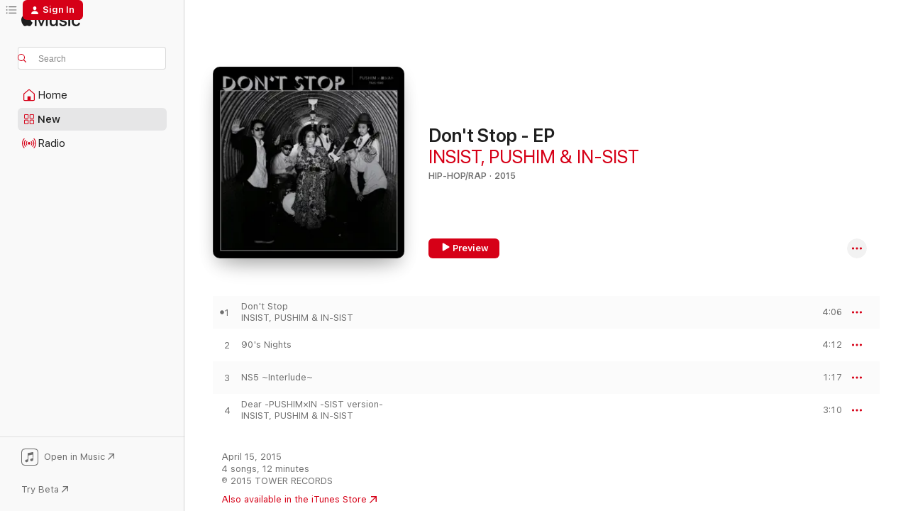

--- FILE ---
content_type: text/html
request_url: https://music.apple.com/us/album/dont-stop-ep/1579441649?at=10l8pM&ct=album_dont-stop-ep&itsct=toolbox_linkbuilder&itscg=30200&ls=1&uo=4
body_size: 22024
content:
<!DOCTYPE html>
<html dir="ltr" lang="en-US">
    <head>
        <!-- prettier-ignore -->
        <meta charset="utf-8">
        <!-- prettier-ignore -->
        <meta http-equiv="X-UA-Compatible" content="IE=edge">
        <!-- prettier-ignore -->
        <meta
            name="viewport"
            content="width=device-width,initial-scale=1,interactive-widget=resizes-content"
        >
        <!-- prettier-ignore -->
        <meta name="applicable-device" content="pc,mobile">
        <!-- prettier-ignore -->
        <meta name="referrer" content="strict-origin">
        <!-- prettier-ignore -->
        <link
            rel="apple-touch-icon"
            sizes="180x180"
            href="/assets/favicon/favicon-180.png"
        >
        <!-- prettier-ignore -->
        <link
            rel="icon"
            type="image/png"
            sizes="32x32"
            href="/assets/favicon/favicon-32.png"
        >
        <!-- prettier-ignore -->
        <link
            rel="icon"
            type="image/png"
            sizes="16x16"
            href="/assets/favicon/favicon-16.png"
        >
        <!-- prettier-ignore -->
        <link
            rel="mask-icon"
            href="/assets/favicon/favicon.svg"
            color="#fa233b"
        >
        <!-- prettier-ignore -->
        <link rel="manifest" href="/manifest.json">

        <title>‎Don't Stop - EP - Album by PUSHIM &amp; IN-SIST &amp; INSIST - Apple Music</title><!-- HEAD_svelte-1cypuwr_START --><link rel="preconnect" href="//www.apple.com/wss/fonts" crossorigin="anonymous"><link rel="stylesheet" href="//www.apple.com/wss/fonts?families=SF+Pro,v4%7CSF+Pro+Icons,v1&amp;display=swap" type="text/css" referrerpolicy="strict-origin-when-cross-origin"><!-- HEAD_svelte-1cypuwr_END --><!-- HEAD_svelte-1dn0qnz_START -->    <meta name="description" content="Listen to Don't Stop - EP by PUSHIM &amp; IN-SIST &amp; INSIST on Apple Music. 2015. 4 Songs. Duration: 12 minutes."> <meta name="keywords" content="listen, Don't Stop - EP, PUSHIM &amp; IN-SIST &amp; INSIST, music, singles, songs, Hip-Hop/Rap, streaming music, apple music"> <link rel="canonical" href="https://music.apple.com/us/album/dont-stop-ep/1579441649">   <link rel="alternate" type="application/json+oembed" href="https://music.apple.com/api/oembed?url=https%3A%2F%2Fmusic.apple.com%2Fus%2Falbum%2Fdont-stop-ep%2F1579441649" title="Don't Stop - EP by PUSHIM &amp; IN-SIST &amp; INSIST on Apple Music">  <meta name="al:ios:app_store_id" content="1108187390"> <meta name="al:ios:app_name" content="Apple Music"> <meta name="apple:content_id" content="1579441649"> <meta name="apple:title" content="Don't Stop - EP"> <meta name="apple:description" content="Listen to Don't Stop - EP by PUSHIM &amp; IN-SIST &amp; INSIST on Apple Music. 2015. 4 Songs. Duration: 12 minutes.">   <meta property="og:title" content="Don't Stop - EP by PUSHIM &amp; IN-SIST &amp; INSIST on Apple Music"> <meta property="og:description" content="Album · 2015 · 4 Songs"> <meta property="og:site_name" content="Apple Music - Web Player"> <meta property="og:url" content="https://music.apple.com/us/album/dont-stop-ep/1579441649"> <meta property="og:image" content="https://is1-ssl.mzstatic.com/image/thumb/Music115/v4/46/cb/76/46cb7690-a5fc-b7c0-75d5-915d6aed4007/TRJC-1040_3000.jpg/1200x630bf-60.jpg"> <meta property="og:image:secure_url" content="https://is1-ssl.mzstatic.com/image/thumb/Music115/v4/46/cb/76/46cb7690-a5fc-b7c0-75d5-915d6aed4007/TRJC-1040_3000.jpg/1200x630bf-60.jpg"> <meta property="og:image:alt" content="Don't Stop - EP by PUSHIM &amp; IN-SIST &amp; INSIST on Apple Music"> <meta property="og:image:width" content="1200"> <meta property="og:image:height" content="630"> <meta property="og:image:type" content="image/jpg"> <meta property="og:type" content="music.album"> <meta property="og:locale" content="en_US">  <meta property="music:song_count" content="4"> <meta property="music:song" content="https://music.apple.com/us/song/dont-stop/1579441651"> <meta property="music:song:preview_url:secure_url" content="https://music.apple.com/us/song/dont-stop/1579441651"> <meta property="music:song:disc" content="1"> <meta property="music:song:duration" content="PT4M6S"> <meta property="music:song:track" content="1">  <meta property="music:song" content="https://music.apple.com/us/song/90s-nights/1579441652"> <meta property="music:song:preview_url:secure_url" content="https://music.apple.com/us/song/90s-nights/1579441652"> <meta property="music:song:disc" content="1"> <meta property="music:song:duration" content="PT4M12S"> <meta property="music:song:track" content="2">  <meta property="music:song" content="https://music.apple.com/us/song/ns5-interlude/1579441653"> <meta property="music:song:preview_url:secure_url" content="https://music.apple.com/us/song/ns5-interlude/1579441653"> <meta property="music:song:disc" content="1"> <meta property="music:song:duration" content="PT1M17S"> <meta property="music:song:track" content="3">  <meta property="music:song" content="https://music.apple.com/us/song/dear-pushim-in-sist-version/1579441654"> <meta property="music:song:preview_url:secure_url" content="https://music.apple.com/us/song/dear-pushim-in-sist-version/1579441654"> <meta property="music:song:disc" content="1"> <meta property="music:song:duration" content="PT3M10S"> <meta property="music:song:track" content="4">   <meta property="music:musician" content="https://music.apple.com/us/artist/insist/201070110"><meta property="music:musician" content="https://music.apple.com/us/artist/pushim-in-sist/1579441650"> <meta property="music:release_date" content="2015-04-15T00:00:00.000Z">   <meta name="twitter:title" content="Don't Stop - EP by PUSHIM &amp; IN-SIST &amp; INSIST on Apple Music"> <meta name="twitter:description" content="Album · 2015 · 4 Songs"> <meta name="twitter:site" content="@AppleMusic"> <meta name="twitter:image" content="https://is1-ssl.mzstatic.com/image/thumb/Music115/v4/46/cb/76/46cb7690-a5fc-b7c0-75d5-915d6aed4007/TRJC-1040_3000.jpg/600x600bf-60.jpg"> <meta name="twitter:image:alt" content="Don't Stop - EP by PUSHIM &amp; IN-SIST &amp; INSIST on Apple Music"> <meta name="twitter:card" content="summary">     <!-- HTML_TAG_START -->
                <script id=schema:music-album type="application/ld+json">
                    {"@context":"http://schema.org","@type":"MusicAlbum","name":"Don't Stop - EP","description":"Listen to Don't Stop - EP by PUSHIM & IN-SIST & INSIST on Apple Music. 2015. 4 Songs. Duration: 12 minutes.","citation":[{"@type":"MusicAlbum","image":"https://is1-ssl.mzstatic.com/image/thumb/Music116/v4/37/79/7c/37797c54-e8d6-d3a9-bdab-4479f3c53b3c/4560427271668.jpg/1200x630bb.jpg","url":"https://music.apple.com/us/album/heat-feat-ego-wrappin/1539158757","name":"HEAT (feat. EGO-WRAPPIN')"},{"@type":"MusicAlbum","image":"https://is1-ssl.mzstatic.com/image/thumb/Music124/v4/a9/b7/65/a9b765b1-e928-4e46-c734-dc2a1e5b12db/ANTCD-18480.jpg/1200x630bb.jpg","url":"https://music.apple.com/us/album/life-is-wonderful-ep/1127244407","name":"Life Is Wonderful - EP"},{"@type":"MusicAlbum","image":"https://is1-ssl.mzstatic.com/image/thumb/Music7/v4/ac/39/13/ac39131a-f138-2579-fd44-ee03a072184b/MUSH-0002_ITTO.jpg/1200x630bb.jpg","url":"https://music.apple.com/us/album/music-soul-journey/1000973993","name":"Music Soul Journey"},{"@type":"MusicAlbum","image":"https://is1-ssl.mzstatic.com/image/thumb/Music113/v4/70/14/49/701449a8-bd40-786b-0a54-74cda6f8e3a1/4582202050879_cover.jpg/1200x630bb.jpg","url":"https://music.apple.com/us/album/vg/1497998741","name":"Vg+"},{"@type":"MusicAlbum","image":"https://is1-ssl.mzstatic.com/image/thumb/Music124/v4/5b/d3/d3/5bd3d32d-4cc9-4bf5-8bdf-584fd185905e/jacket_KSXX00550B00Z_550.jpg/1200x630bb.jpg","url":"https://music.apple.com/us/album/its-a-new-day/1539158063","name":"It's A New Day"},{"@type":"MusicAlbum","image":"https://is1-ssl.mzstatic.com/image/thumb/Music115/v4/99/2f/be/992fbe31-a56f-abd2-b7ac-53dfe3d758c6/ovall_jkt.jpg/1200x630bb.jpg","url":"https://music.apple.com/us/album/dont-care-who-knows-that/535118848","name":"Don't Care Who Knows That"},{"@type":"MusicAlbum","image":"https://is1-ssl.mzstatic.com/image/thumb/Music/62/18/28/mzi.wjnvfqls.jpg/1200x630bb.jpg","url":"https://music.apple.com/us/album/one-hip-hop-feat-zeebra-%E5%AD%A4%E7%8B%AC%E5%B0%91%E5%B9%B4-feat-s-l-a-c-k/380604062","name":"One Hip Hop feat. Zeebra / 孤独少年 feat. S.L.A.C.K."},{"@type":"MusicAlbum","image":"https://is1-ssl.mzstatic.com/image/thumb/Music82/v4/1c/87/a7/1c87a78a-9224-1b6e-18ee-7dbc2453d03f/OMKCD-0008_CHOP_THE_ONION.jpg/1200x630bb.jpg","url":"https://music.apple.com/us/album/fondue/1193166677","name":"Fondue"},{"@type":"MusicAlbum","image":"https://is1-ssl.mzstatic.com/image/thumb/Music125/v4/f6/17/13/f6171375-156d-17e8-afa2-cdafb25b3a8f/4538182960646_cov.jpg/1200x630bb.jpg","url":"https://music.apple.com/us/album/dengaryu-to-keyser-s%C3%B6ze/1570205275","name":"Dengaryu To Keyser Söze"}],"tracks":[{"@type":"MusicRecording","name":"Don't Stop","duration":"PT4M6S","url":"https://music.apple.com/us/song/dont-stop/1579441651","offers":{"@type":"Offer","category":"free","price":0},"audio":{"@type":"AudioObject","potentialAction":{"@type":"ListenAction","expectsAcceptanceOf":{"@type":"Offer","category":"free"},"target":{"@type":"EntryPoint","actionPlatform":"https://music.apple.com/us/song/dont-stop/1579441651"}},"name":"Don't Stop","contentUrl":"https://audio-ssl.itunes.apple.com/itunes-assets/AudioPreview125/v4/04/a8/a4/04a8a452-7654-2597-dc29-50502d7407dd/mzaf_5224280009671060963.plus.aac.ep.m4a","duration":"PT4M6S","uploadDate":"2015-04-15","thumbnailUrl":"https://is1-ssl.mzstatic.com/image/thumb/Music115/v4/46/cb/76/46cb7690-a5fc-b7c0-75d5-915d6aed4007/TRJC-1040_3000.jpg/1200x630bb.jpg"}},{"@type":"MusicRecording","name":"90's Nights","duration":"PT4M12S","url":"https://music.apple.com/us/song/90s-nights/1579441652","offers":{"@type":"Offer","category":"free","price":0},"audio":{"@type":"AudioObject","potentialAction":{"@type":"ListenAction","expectsAcceptanceOf":{"@type":"Offer","category":"free"},"target":{"@type":"EntryPoint","actionPlatform":"https://music.apple.com/us/song/90s-nights/1579441652"}},"name":"90's Nights","contentUrl":"https://audio-ssl.itunes.apple.com/itunes-assets/AudioPreview115/v4/90/e7/b8/90e7b831-acad-d687-73bb-29ff05795af7/mzaf_2324485639720627173.plus.aac.ep.m4a","duration":"PT4M12S","uploadDate":"2015-04-15","thumbnailUrl":"https://is1-ssl.mzstatic.com/image/thumb/Music115/v4/46/cb/76/46cb7690-a5fc-b7c0-75d5-915d6aed4007/TRJC-1040_3000.jpg/1200x630bb.jpg"}},{"@type":"MusicRecording","name":"NS5 ~Interlude~","duration":"PT1M17S","url":"https://music.apple.com/us/song/ns5-interlude/1579441653","offers":{"@type":"Offer","category":"free","price":0},"audio":{"@type":"AudioObject","potentialAction":{"@type":"ListenAction","expectsAcceptanceOf":{"@type":"Offer","category":"free"},"target":{"@type":"EntryPoint","actionPlatform":"https://music.apple.com/us/song/ns5-interlude/1579441653"}},"name":"NS5 ~Interlude~","contentUrl":"https://audio-ssl.itunes.apple.com/itunes-assets/AudioPreview125/v4/75/ce/b2/75ceb209-df2a-3fa3-f420-147e34fcb100/mzaf_3782349847225265110.plus.aac.p.m4a","duration":"PT1M17S","uploadDate":"2015-04-15","thumbnailUrl":"https://is1-ssl.mzstatic.com/image/thumb/Music115/v4/46/cb/76/46cb7690-a5fc-b7c0-75d5-915d6aed4007/TRJC-1040_3000.jpg/1200x630bb.jpg"}},{"@type":"MusicRecording","name":"Dear -PUSHIM×IN -SIST version-","duration":"PT3M10S","url":"https://music.apple.com/us/song/dear-pushim-in-sist-version/1579441654","offers":{"@type":"Offer","category":"free","price":0},"audio":{"@type":"AudioObject","potentialAction":{"@type":"ListenAction","expectsAcceptanceOf":{"@type":"Offer","category":"free"},"target":{"@type":"EntryPoint","actionPlatform":"https://music.apple.com/us/song/dear-pushim-in-sist-version/1579441654"}},"name":"Dear -PUSHIM×IN -SIST version-","contentUrl":"https://audio-ssl.itunes.apple.com/itunes-assets/AudioPreview125/v4/b6/9d/e1/b69de19a-0597-2093-e49e-6ffee664e560/mzaf_4277171422051008841.plus.aac.ep.m4a","duration":"PT3M10S","uploadDate":"2015-04-15","thumbnailUrl":"https://is1-ssl.mzstatic.com/image/thumb/Music115/v4/46/cb/76/46cb7690-a5fc-b7c0-75d5-915d6aed4007/TRJC-1040_3000.jpg/1200x630bb.jpg"}}],"workExample":[{"@type":"MusicAlbum","image":"https://is1-ssl.mzstatic.com/image/thumb/Music30/v4/4c/58/32/4c58327c-5f61-c56f-f0ef-3a8b6f47da4b/4538182631508_cov.jpg/1200x630bb.jpg","url":"https://music.apple.com/us/album/classix/1118804266","name":"Classix"},{"@type":"MusicAlbum","image":"https://is1-ssl.mzstatic.com/image/thumb/Music6/v4/0f/62/95/0f629529-6f5c-4a7f-1fbc-d4576e83e94e/hipstory_hyo1_fix_ok.jpg/1200x630bb.jpg","url":"https://music.apple.com/us/album/hipstory/731413003","name":"Hipstory"},{"@type":"MusicAlbum","image":"https://is1-ssl.mzstatic.com/image/thumb/Music128/v4/70/67/2d/70672d84-3645-c9f2-3cd5-2ba84f8e0c5f/4538182706077_cov.jpg/1200x630bb.jpg","url":"https://music.apple.com/us/album/another-day/1262947123","name":"Another Day"},{"@type":"MusicAlbum","image":"https://is1-ssl.mzstatic.com/image/thumb/Music118/v4/bb/ed/b6/bbedb623-7a1a-25ba-e407-ecd27b49141e/859753725513_cover.jpg/1200x630bb.jpg","url":"https://music.apple.com/us/album/studio-%E9%9F%BB%E3%82%B7%E3%82%B9%E3%83%88/1272070412","name":"STUDIO INSIST"},{"@type":"MusicAlbum","image":"https://is1-ssl.mzstatic.com/image/thumb/Music/a4/7a/3e/mzi.lnbxunlk.jpg/1200x630bb.jpg","url":"https://music.apple.com/us/album/big-farm/432303823","name":"BIG FARM"},{"@type":"MusicAlbum","image":"https://is1-ssl.mzstatic.com/image/thumb/Music128/v4/ef/cc/a8/efcca8bb-01fe-6a86-fff4-151ca2b17386/4538182773420_cov.jpg/1200x630bb.jpg","url":"https://music.apple.com/us/album/in-finity/1422557231","name":"In-Finity"},{"@type":"MusicAlbum","image":"https://is1-ssl.mzstatic.com/image/thumb/Music/59/6f/44/mzi.tisyimqn.jpg/1200x630bb.jpg","url":"https://music.apple.com/us/album/fonky-love/201070108","name":"Fonky & Love"},{"@type":"MusicAlbum","image":"https://is1-ssl.mzstatic.com/image/thumb/Music118/v4/91/a6/05/91a605ae-8d08-7807-d307-13795ea6d350/4538182742709_cov.jpg/1200x630bb.jpg","url":"https://music.apple.com/us/album/to-the-next-ep/1350300784","name":"To the Next - EP"},{"@type":"MusicAlbum","image":"https://is1-ssl.mzstatic.com/image/thumb/Music/3f/0f/44/mzi.ysqkrrrd.jpg/1200x630bb.jpg","url":"https://music.apple.com/us/album/gourmelogic/266795039","name":"Gourmelogic"},{"@type":"MusicAlbum","image":"https://is1-ssl.mzstatic.com/image/thumb/Music125/v4/bc/68/af/bc68afbd-8103-9b81-2926-bfad26e6086b/4522197138169.jpg/1200x630bb.jpg","url":"https://music.apple.com/us/album/harvest/1576626066","name":"HARVEST"},{"@type":"MusicAlbum","image":"https://is1-ssl.mzstatic.com/image/thumb/Music126/v4/16/ca/9a/16ca9af2-991b-d3be-4011-d4a89c178ad8/4525853460093.jpg/1200x630bb.jpg","url":"https://music.apple.com/us/album/i-miss-you-ep/1704971798","name":"I Miss You - EP"},{"@type":"MusicAlbum","image":"https://is1-ssl.mzstatic.com/image/thumb/Music211/v4/95/fa/f5/95faf5c8-1056-c7ba-4e6d-c7cbb43916d5/4550709070461_cover.png/1200x630bb.jpg","url":"https://music.apple.com/us/album/48-sounds-single/1815944155","name":"48 Sounds - Single"},{"@type":"MusicAlbum","image":"https://is1-ssl.mzstatic.com/image/thumb/Music221/v4/d4/63/f7/d463f708-2211-852c-f673-c50d54ee28eb/0198448202732_cover.jpg/1200x630bb.jpg","url":"https://music.apple.com/us/album/kids-shokudo-single/1741735781","name":"Kids Shokudo - Single"},{"@type":"MusicAlbum","image":"https://is1-ssl.mzstatic.com/image/thumb/Music125/v4/16/5e/49/165e497d-dd74-84ea-a379-9c35e4c92996/4571544772457.jpg/1200x630bb.jpg","url":"https://music.apple.com/us/album/grape-single/1572926783","name":"GRAPE - Single"},{"@type":"MusicAlbum","image":"https://is1-ssl.mzstatic.com/image/thumb/Music114/v4/5c/da/0a/5cda0a24-f1fd-2ac5-1bb2-48da0f3c8010/jacket_ESCL02709B00Z_550.jpg/1200x630bb.jpg","url":"https://music.apple.com/us/album/global%E3%82%B9%E3%83%94%E3%83%BC%E3%82%AB%E3%83%BC/1536227990","name":"Global Speaker"},{"@type":"MusicRecording","name":"Don't Stop","duration":"PT4M6S","url":"https://music.apple.com/us/song/dont-stop/1579441651","offers":{"@type":"Offer","category":"free","price":0},"audio":{"@type":"AudioObject","potentialAction":{"@type":"ListenAction","expectsAcceptanceOf":{"@type":"Offer","category":"free"},"target":{"@type":"EntryPoint","actionPlatform":"https://music.apple.com/us/song/dont-stop/1579441651"}},"name":"Don't Stop","contentUrl":"https://audio-ssl.itunes.apple.com/itunes-assets/AudioPreview125/v4/04/a8/a4/04a8a452-7654-2597-dc29-50502d7407dd/mzaf_5224280009671060963.plus.aac.ep.m4a","duration":"PT4M6S","uploadDate":"2015-04-15","thumbnailUrl":"https://is1-ssl.mzstatic.com/image/thumb/Music115/v4/46/cb/76/46cb7690-a5fc-b7c0-75d5-915d6aed4007/TRJC-1040_3000.jpg/1200x630bb.jpg"}},{"@type":"MusicRecording","name":"90's Nights","duration":"PT4M12S","url":"https://music.apple.com/us/song/90s-nights/1579441652","offers":{"@type":"Offer","category":"free","price":0},"audio":{"@type":"AudioObject","potentialAction":{"@type":"ListenAction","expectsAcceptanceOf":{"@type":"Offer","category":"free"},"target":{"@type":"EntryPoint","actionPlatform":"https://music.apple.com/us/song/90s-nights/1579441652"}},"name":"90's Nights","contentUrl":"https://audio-ssl.itunes.apple.com/itunes-assets/AudioPreview115/v4/90/e7/b8/90e7b831-acad-d687-73bb-29ff05795af7/mzaf_2324485639720627173.plus.aac.ep.m4a","duration":"PT4M12S","uploadDate":"2015-04-15","thumbnailUrl":"https://is1-ssl.mzstatic.com/image/thumb/Music115/v4/46/cb/76/46cb7690-a5fc-b7c0-75d5-915d6aed4007/TRJC-1040_3000.jpg/1200x630bb.jpg"}},{"@type":"MusicRecording","name":"NS5 ~Interlude~","duration":"PT1M17S","url":"https://music.apple.com/us/song/ns5-interlude/1579441653","offers":{"@type":"Offer","category":"free","price":0},"audio":{"@type":"AudioObject","potentialAction":{"@type":"ListenAction","expectsAcceptanceOf":{"@type":"Offer","category":"free"},"target":{"@type":"EntryPoint","actionPlatform":"https://music.apple.com/us/song/ns5-interlude/1579441653"}},"name":"NS5 ~Interlude~","contentUrl":"https://audio-ssl.itunes.apple.com/itunes-assets/AudioPreview125/v4/75/ce/b2/75ceb209-df2a-3fa3-f420-147e34fcb100/mzaf_3782349847225265110.plus.aac.p.m4a","duration":"PT1M17S","uploadDate":"2015-04-15","thumbnailUrl":"https://is1-ssl.mzstatic.com/image/thumb/Music115/v4/46/cb/76/46cb7690-a5fc-b7c0-75d5-915d6aed4007/TRJC-1040_3000.jpg/1200x630bb.jpg"}},{"@type":"MusicRecording","name":"Dear -PUSHIM×IN -SIST version-","duration":"PT3M10S","url":"https://music.apple.com/us/song/dear-pushim-in-sist-version/1579441654","offers":{"@type":"Offer","category":"free","price":0},"audio":{"@type":"AudioObject","potentialAction":{"@type":"ListenAction","expectsAcceptanceOf":{"@type":"Offer","category":"free"},"target":{"@type":"EntryPoint","actionPlatform":"https://music.apple.com/us/song/dear-pushim-in-sist-version/1579441654"}},"name":"Dear -PUSHIM×IN -SIST version-","contentUrl":"https://audio-ssl.itunes.apple.com/itunes-assets/AudioPreview125/v4/b6/9d/e1/b69de19a-0597-2093-e49e-6ffee664e560/mzaf_4277171422051008841.plus.aac.ep.m4a","duration":"PT3M10S","uploadDate":"2015-04-15","thumbnailUrl":"https://is1-ssl.mzstatic.com/image/thumb/Music115/v4/46/cb/76/46cb7690-a5fc-b7c0-75d5-915d6aed4007/TRJC-1040_3000.jpg/1200x630bb.jpg"}}],"url":"https://music.apple.com/us/album/dont-stop-ep/1579441649","image":"https://is1-ssl.mzstatic.com/image/thumb/Music115/v4/46/cb/76/46cb7690-a5fc-b7c0-75d5-915d6aed4007/TRJC-1040_3000.jpg/1200x630bb.jpg","potentialAction":{"@type":"ListenAction","expectsAcceptanceOf":{"@type":"Offer","category":"free"},"target":{"@type":"EntryPoint","actionPlatform":"https://music.apple.com/us/album/dont-stop-ep/1579441649"}},"genre":["Hip-Hop/Rap","Music"],"datePublished":"2015-04-15","byArtist":[{"@type":"MusicGroup","url":"https://music.apple.com/us/artist/insist/201070110","name":"INSIST"},{"@type":"MusicGroup","url":"https://music.apple.com/us/artist/pushim-in-sist/1579441650","name":"PUSHIM & IN-SIST"}]}
                </script>
                <!-- HTML_TAG_END -->    <!-- HEAD_svelte-1dn0qnz_END -->
      <script type="module" crossorigin src="/assets/index~77561b5388.js"></script>
      <link rel="stylesheet" href="/assets/index~95276f17a2.css">
      <script type="module">import.meta.url;import("_").catch(()=>1);async function* g(){};window.__vite_is_modern_browser=true;</script>
      <script type="module">!function(){if(window.__vite_is_modern_browser)return;console.warn("vite: loading legacy chunks, syntax error above and the same error below should be ignored");var e=document.getElementById("vite-legacy-polyfill"),n=document.createElement("script");n.src=e.src,n.onload=function(){System.import(document.getElementById('vite-legacy-entry').getAttribute('data-src'))},document.body.appendChild(n)}();</script>
    </head>
    <body>
        <script src="/assets/focus-visible/focus-visible.min.js"></script>
        
        <script
            async
            src="/includes/js-cdn/musickit/v3/amp/musickit.js"
        ></script>
        <script
            type="module"
            async
            src="/includes/js-cdn/musickit/v3/components/musickit-components/musickit-components.esm.js"
        ></script>
        <script
            nomodule
            async
            src="/includes/js-cdn/musickit/v3/components/musickit-components/musickit-components.js"
        ></script>
        <svg style="display: none" xmlns="http://www.w3.org/2000/svg">
            <symbol id="play-circle-fill" viewBox="0 0 60 60">
                <path
                    class="icon-circle-fill__circle"
                    fill="var(--iconCircleFillBG, transparent)"
                    d="M30 60c16.411 0 30-13.617 30-30C60 13.588 46.382 0 29.971 0 13.588 0 .001 13.588.001 30c0 16.383 13.617 30 30 30Z"
                />
                <path
                    fill="var(--iconFillArrow, var(--keyColor, black))"
                    d="M24.411 41.853c-1.41.853-3.028.177-3.028-1.294V19.47c0-1.44 1.735-2.058 3.028-1.294l17.265 10.235a1.89 1.89 0 0 1 0 3.265L24.411 41.853Z"
                />
            </symbol>
        </svg>
        <div class="body-container">
              <div class="app-container svelte-t3vj1e" data-testid="app-container">   <div class="header svelte-rjjbqs" data-testid="header"><nav data-testid="navigation" class="navigation svelte-13li0vp"><div class="navigation__header svelte-13li0vp"><div data-testid="logo" class="logo svelte-1o7dz8w"> <a aria-label="Apple Music" role="img" href="https://music.apple.com/us/home" class="svelte-1o7dz8w"><svg height="20" viewBox="0 0 83 20" width="83" xmlns="http://www.w3.org/2000/svg" class="logo" aria-hidden="true"><path d="M34.752 19.746V6.243h-.088l-5.433 13.503h-2.074L21.711 6.243h-.087v13.503h-2.548V1.399h3.235l5.833 14.621h.1l5.82-14.62h3.248v18.347h-2.56zm16.649 0h-2.586v-2.263h-.062c-.725 1.602-2.061 2.504-4.072 2.504-2.86 0-4.61-1.894-4.61-4.958V6.37h2.698v8.125c0 2.034.95 3.127 2.81 3.127 1.95 0 3.124-1.373 3.124-3.458V6.37H51.4v13.376zm7.394-13.618c3.06 0 5.046 1.73 5.134 4.196h-2.536c-.15-1.296-1.087-2.11-2.598-2.11-1.462 0-2.436.724-2.436 1.793 0 .839.6 1.41 2.023 1.741l2.136.496c2.686.636 3.71 1.704 3.71 3.636 0 2.442-2.236 4.12-5.333 4.12-3.285 0-5.26-1.64-5.509-4.183h2.673c.25 1.398 1.187 2.085 2.836 2.085 1.623 0 2.623-.687 2.623-1.78 0-.865-.487-1.373-1.924-1.704l-2.136-.508c-2.498-.585-3.735-1.806-3.735-3.75 0-2.391 2.049-4.032 5.072-4.032zM66.1 2.836c0-.878.7-1.577 1.561-1.577.862 0 1.55.7 1.55 1.577 0 .864-.688 1.576-1.55 1.576a1.573 1.573 0 0 1-1.56-1.576zm.212 3.534h2.698v13.376h-2.698zm14.089 4.603c-.275-1.424-1.324-2.556-3.085-2.556-2.086 0-3.46 1.767-3.46 4.64 0 2.938 1.386 4.642 3.485 4.642 1.66 0 2.748-.928 3.06-2.48H83C82.713 18.067 80.477 20 77.317 20c-3.76 0-6.208-2.62-6.208-6.942 0-4.247 2.448-6.93 6.183-6.93 3.385 0 5.446 2.213 5.683 4.845h-2.573zM10.824 3.189c-.698.834-1.805 1.496-2.913 1.398-.145-1.128.41-2.33 1.036-3.065C9.644.662 10.848.05 11.835 0c.121 1.178-.336 2.33-1.01 3.19zm.999 1.619c.624.049 2.425.244 3.578 1.98-.096.074-2.137 1.272-2.113 3.79.024 3.01 2.593 4.012 2.617 4.037-.024.074-.407 1.419-1.344 2.812-.817 1.224-1.657 2.422-3.002 2.447-1.297.024-1.73-.783-3.218-.783-1.489 0-1.97.758-3.194.807-1.297.048-2.28-1.297-3.097-2.52C.368 14.908-.904 10.408.825 7.375c.84-1.516 2.377-2.47 4.034-2.495 1.273-.023 2.45.857 3.218.857.769 0 2.137-1.027 3.746-.93z"></path></svg></a>   </div> <div class="search-input-wrapper svelte-nrtdem" data-testid="search-input"><div data-testid="amp-search-input" aria-controls="search-suggestions" aria-expanded="false" aria-haspopup="listbox" aria-owns="search-suggestions" class="search-input-container svelte-rg26q6" tabindex="-1" role=""><div class="flex-container svelte-rg26q6"><form role="search" id="search-input-form" class="svelte-rg26q6"><svg height="16" width="16" viewBox="0 0 16 16" class="search-svg" aria-hidden="true"><path d="M11.87 10.835c.018.015.035.03.051.047l3.864 3.863a.735.735 0 1 1-1.04 1.04l-3.863-3.864a.744.744 0 0 1-.047-.051 6.667 6.667 0 1 1 1.035-1.035zM6.667 12a5.333 5.333 0 1 0 0-10.667 5.333 5.333 0 0 0 0 10.667z"></path></svg> <input aria-autocomplete="list" aria-multiline="false" aria-controls="search-suggestions" placeholder="Search" spellcheck="false" autocomplete="off" autocorrect="off" autocapitalize="off" type="search" class="search-input__text-field svelte-rg26q6" data-testid="search-input__text-field"></form> </div> <div data-testid="search-scope-bar"></div>   </div> </div></div> <div data-testid="navigation-content" class="navigation__content svelte-13li0vp" id="navigation" aria-hidden="false"> <div class="navigation__scrollable-container svelte-13li0vp"><div data-testid="navigation-items-primary" class="navigation-items navigation-items--primary svelte-ng61m8"> <ul class="navigation-items__list svelte-ng61m8">  <li class="navigation-item navigation-item__home svelte-1a5yt87" aria-selected="false" data-testid="navigation-item"> <a href="https://music.apple.com/us/home" class="navigation-item__link svelte-1a5yt87" role="button" data-testid="home" aria-pressed="false"><div class="navigation-item__content svelte-zhx7t9"> <span class="navigation-item__icon svelte-zhx7t9"> <svg width="24" height="24" viewBox="0 0 24 24" xmlns="http://www.w3.org/2000/svg" aria-hidden="true"><path d="M5.93 20.16a1.94 1.94 0 0 1-1.43-.502c-.334-.335-.502-.794-.502-1.393v-7.142c0-.362.062-.688.177-.953.123-.264.326-.529.6-.75l6.145-5.157c.176-.141.344-.247.52-.318.176-.07.362-.105.564-.105.194 0 .388.035.565.105.176.07.352.177.52.318l6.146 5.158c.273.23.467.476.59.75.124.264.177.59.177.96v7.134c0 .59-.159 1.058-.503 1.393-.335.335-.811.503-1.428.503H5.929Zm12.14-1.172c.221 0 .406-.07.547-.212a.688.688 0 0 0 .22-.511v-7.142c0-.177-.026-.344-.087-.459a.97.97 0 0 0-.265-.353l-6.154-5.149a.756.756 0 0 0-.177-.115.37.37 0 0 0-.15-.035.37.37 0 0 0-.158.035l-.177.115-6.145 5.15a.982.982 0 0 0-.274.352 1.13 1.13 0 0 0-.088.468v7.133c0 .203.08.379.23.511a.744.744 0 0 0 .546.212h12.133Zm-8.323-4.7c0-.176.062-.326.177-.432a.6.6 0 0 1 .423-.159h3.315c.176 0 .326.053.432.16s.159.255.159.431v4.973H9.756v-4.973Z"></path></svg> </span> <span class="navigation-item__label svelte-zhx7t9"> Home </span> </div></a>  </li>  <li class="navigation-item navigation-item__new svelte-1a5yt87" aria-selected="false" data-testid="navigation-item"> <a href="https://music.apple.com/us/new" class="navigation-item__link svelte-1a5yt87" role="button" data-testid="new" aria-pressed="false"><div class="navigation-item__content svelte-zhx7t9"> <span class="navigation-item__icon svelte-zhx7t9"> <svg height="24" viewBox="0 0 24 24" width="24" aria-hidden="true"><path d="M9.92 11.354c.966 0 1.453-.487 1.453-1.49v-3.4c0-1.004-.487-1.483-1.453-1.483H6.452C5.487 4.981 5 5.46 5 6.464v3.4c0 1.003.487 1.49 1.452 1.49zm7.628 0c.965 0 1.452-.487 1.452-1.49v-3.4c0-1.004-.487-1.483-1.452-1.483h-3.46c-.974 0-1.46.479-1.46 1.483v3.4c0 1.003.486 1.49 1.46 1.49zm-7.65-1.073h-3.43c-.266 0-.396-.137-.396-.418v-3.4c0-.273.13-.41.396-.41h3.43c.265 0 .402.137.402.41v3.4c0 .281-.137.418-.403.418zm7.634 0h-3.43c-.273 0-.402-.137-.402-.418v-3.4c0-.273.129-.41.403-.41h3.43c.265 0 .395.137.395.41v3.4c0 .281-.13.418-.396.418zm-7.612 8.7c.966 0 1.453-.48 1.453-1.483v-3.407c0-.996-.487-1.483-1.453-1.483H6.452c-.965 0-1.452.487-1.452 1.483v3.407c0 1.004.487 1.483 1.452 1.483zm7.628 0c.965 0 1.452-.48 1.452-1.483v-3.407c0-.996-.487-1.483-1.452-1.483h-3.46c-.974 0-1.46.487-1.46 1.483v3.407c0 1.004.486 1.483 1.46 1.483zm-7.65-1.072h-3.43c-.266 0-.396-.137-.396-.41v-3.4c0-.282.13-.418.396-.418h3.43c.265 0 .402.136.402.418v3.4c0 .273-.137.41-.403.41zm7.634 0h-3.43c-.273 0-.402-.137-.402-.41v-3.4c0-.282.129-.418.403-.418h3.43c.265 0 .395.136.395.418v3.4c0 .273-.13.41-.396.41z" fill-opacity=".95"></path></svg> </span> <span class="navigation-item__label svelte-zhx7t9"> New </span> </div></a>  </li>  <li class="navigation-item navigation-item__radio svelte-1a5yt87" aria-selected="false" data-testid="navigation-item"> <a href="https://music.apple.com/us/radio" class="navigation-item__link svelte-1a5yt87" role="button" data-testid="radio" aria-pressed="false"><div class="navigation-item__content svelte-zhx7t9"> <span class="navigation-item__icon svelte-zhx7t9"> <svg width="24" height="24" viewBox="0 0 24 24" xmlns="http://www.w3.org/2000/svg" aria-hidden="true"><path d="M19.359 18.57C21.033 16.818 22 14.461 22 11.89s-.967-4.93-2.641-6.68c-.276-.292-.653-.26-.868-.023-.222.246-.176.591.085.868 1.466 1.535 2.272 3.593 2.272 5.835 0 2.241-.806 4.3-2.272 5.835-.261.268-.307.621-.085.86.215.245.592.276.868-.016zm-13.85.014c.222-.238.176-.59-.085-.86-1.474-1.535-2.272-3.593-2.272-5.834 0-2.242.798-4.3 2.272-5.835.261-.277.307-.622.085-.868-.215-.238-.592-.269-.868.023C2.967 6.96 2 9.318 2 11.89s.967 4.929 2.641 6.68c.276.29.653.26.868.014zm1.957-1.873c.223-.253.162-.583-.1-.867-.951-1.068-1.473-2.45-1.473-3.954 0-1.505.522-2.887 1.474-3.954.26-.284.322-.614.1-.876-.23-.26-.622-.26-.891.039-1.175 1.274-1.827 2.963-1.827 4.79 0 1.82.652 3.517 1.827 4.784.269.3.66.307.89.038zm9.958-.038c1.175-1.267 1.827-2.964 1.827-4.783 0-1.828-.652-3.517-1.827-4.791-.269-.3-.66-.3-.89-.039-.23.262-.162.592.092.876.96 1.067 1.481 2.449 1.481 3.954 0 1.504-.522 2.886-1.481 3.954-.254.284-.323.614-.092.867.23.269.621.261.89-.038zm-8.061-1.966c.23-.26.13-.568-.092-.883-.415-.522-.63-1.197-.63-1.934 0-.737.215-1.413.63-1.943.222-.307.322-.614.092-.875s-.653-.261-.906.054a4.385 4.385 0 0 0-.968 2.764 4.38 4.38 0 0 0 .968 2.756c.253.322.675.322.906.061zm6.18-.061a4.38 4.38 0 0 0 .968-2.756 4.385 4.385 0 0 0-.968-2.764c-.253-.315-.675-.315-.906-.054-.23.261-.138.568.092.875.415.53.63 1.206.63 1.943 0 .737-.215 1.412-.63 1.934-.23.315-.322.622-.092.883s.653.261.906-.061zm-3.547-.967c.96 0 1.789-.814 1.789-1.797s-.83-1.789-1.789-1.789c-.96 0-1.781.806-1.781 1.789 0 .983.821 1.797 1.781 1.797z"></path></svg> </span> <span class="navigation-item__label svelte-zhx7t9"> Radio </span> </div></a>  </li>  <li class="navigation-item navigation-item__search svelte-1a5yt87" aria-selected="false" data-testid="navigation-item"> <a href="https://music.apple.com/us/search" class="navigation-item__link svelte-1a5yt87" role="button" data-testid="search" aria-pressed="false"><div class="navigation-item__content svelte-zhx7t9"> <span class="navigation-item__icon svelte-zhx7t9"> <svg height="24" viewBox="0 0 24 24" width="24" aria-hidden="true"><path d="M17.979 18.553c.476 0 .813-.366.813-.835a.807.807 0 0 0-.235-.586l-3.45-3.457a5.61 5.61 0 0 0 1.158-3.413c0-3.098-2.535-5.633-5.633-5.633C7.542 4.63 5 7.156 5 10.262c0 3.098 2.534 5.632 5.632 5.632a5.614 5.614 0 0 0 3.274-1.055l3.472 3.472a.835.835 0 0 0 .6.242zm-7.347-3.875c-2.417 0-4.416-2-4.416-4.416 0-2.417 2-4.417 4.416-4.417 2.417 0 4.417 2 4.417 4.417s-2 4.416-4.417 4.416z" fill-opacity=".95"></path></svg> </span> <span class="navigation-item__label svelte-zhx7t9"> Search </span> </div></a>  </li></ul> </div>   </div> <div class="navigation__native-cta"><div slot="native-cta"><div data-testid="native-cta" class="native-cta svelte-1gjrrbw  native-cta--authenticated"><button class="native-cta__button svelte-1gjrrbw" data-testid="native-cta-button"><span class="native-cta__app-icon svelte-1gjrrbw"><svg width="24" height="24" xmlns="http://www.w3.org/2000/svg" xml:space="preserve" style="fill-rule:evenodd;clip-rule:evenodd;stroke-linejoin:round;stroke-miterlimit:2" viewBox="0 0 24 24" slot="app-icon" aria-hidden="true"><path d="M22.567 1.496C21.448.393 19.956.045 17.293.045H6.566c-2.508 0-4.028.376-5.12 1.465C.344 2.601 0 4.09 0 6.611v10.727c0 2.695.33 4.18 1.432 5.257 1.106 1.103 2.595 1.45 5.275 1.45h10.586c2.663 0 4.169-.347 5.274-1.45C23.656 21.504 24 20.033 24 17.338V6.752c0-2.694-.344-4.179-1.433-5.256Zm.411 4.9v11.299c0 1.898-.338 3.286-1.188 4.137-.851.864-2.256 1.191-4.141 1.191H6.35c-1.884 0-3.303-.341-4.154-1.191-.85-.851-1.174-2.239-1.174-4.137V6.54c0-2.014.324-3.445 1.16-4.295.851-.864 2.312-1.177 4.313-1.177h11.154c1.885 0 3.29.341 4.141 1.191.864.85 1.188 2.239 1.188 4.137Z" style="fill-rule:nonzero"></path><path d="M7.413 19.255c.987 0 2.48-.728 2.48-2.672v-6.385c0-.35.063-.428.378-.494l5.298-1.095c.351-.067.534.025.534.333l.035 4.286c0 .337-.182.586-.53.652l-1.014.228c-1.361.3-2.007.923-2.007 1.937 0 1.017.79 1.748 1.926 1.748.986 0 2.444-.679 2.444-2.64V5.654c0-.636-.279-.821-1.016-.66L9.646 6.298c-.448.091-.674.329-.674.699l.035 7.697c0 .336-.148.546-.446.613l-1.067.21c-1.329.266-1.986.93-1.986 1.993 0 1.017.786 1.745 1.905 1.745Z" style="fill-rule:nonzero"></path></svg></span> <span class="native-cta__label svelte-1gjrrbw">Open in Music</span> <span class="native-cta__arrow svelte-1gjrrbw"><svg height="16" width="16" viewBox="0 0 16 16" class="native-cta-action" aria-hidden="true"><path d="M1.559 16 13.795 3.764v8.962H16V0H3.274v2.205h8.962L0 14.441 1.559 16z"></path></svg></span></button> </div>  <button class="beta-button svelte-s7qkpt" data-testid="try-beta"><span class="beta-button__text svelte-s7qkpt">Try Beta</span> <svg height="16" width="16" viewBox="0 0 16 16" class="beta-button-action" aria-hidden="true"><path d="M1.559 16 13.795 3.764v8.962H16V0H3.274v2.205h8.962L0 14.441 1.559 16z"></path></svg></button></div></div></div> </nav> </div>  <div class="player-bar player-bar__floating-player svelte-1rr9v04" data-testid="player-bar" aria-label="Music controls" aria-hidden="false">   </div>   <div id="scrollable-page" class="scrollable-page svelte-mt0bfj" data-main-content data-testid="main-section" aria-hidden="false"><main data-testid="main" class="svelte-bzjlhs"><div class="content-container svelte-bzjlhs" data-testid="content-container"><div class="search-input-wrapper svelte-nrtdem" data-testid="search-input"><div data-testid="amp-search-input" aria-controls="search-suggestions" aria-expanded="false" aria-haspopup="listbox" aria-owns="search-suggestions" class="search-input-container svelte-rg26q6" tabindex="-1" role=""><div class="flex-container svelte-rg26q6"><form role="search" id="search-input-form" class="svelte-rg26q6"><svg height="16" width="16" viewBox="0 0 16 16" class="search-svg" aria-hidden="true"><path d="M11.87 10.835c.018.015.035.03.051.047l3.864 3.863a.735.735 0 1 1-1.04 1.04l-3.863-3.864a.744.744 0 0 1-.047-.051 6.667 6.667 0 1 1 1.035-1.035zM6.667 12a5.333 5.333 0 1 0 0-10.667 5.333 5.333 0 0 0 0 10.667z"></path></svg> <input value="" aria-autocomplete="list" aria-multiline="false" aria-controls="search-suggestions" placeholder="Search" spellcheck="false" autocomplete="off" autocorrect="off" autocapitalize="off" type="search" class="search-input__text-field svelte-rg26q6" data-testid="search-input__text-field"></form> </div> <div data-testid="search-scope-bar"> </div>   </div> </div>      <div class="section svelte-wa5vzl" data-testid="section-container" aria-label="Featured"> <div class="section-content svelte-wa5vzl" data-testid="section-content">  <div class="container-detail-header svelte-1uuona0 container-detail-header--no-description" data-testid="container-detail-header"><div slot="artwork"><div class="artwork__radiosity svelte-1agpw2h"> <div data-testid="artwork-component" class="artwork-component artwork-component--aspect-ratio artwork-component--orientation-square svelte-uduhys        artwork-component--has-borders" style="
            --artwork-bg-color: #1b1b1c;
            --aspect-ratio: 1;
            --placeholder-bg-color: #1b1b1c;
       ">   <picture class="svelte-uduhys"><source sizes=" (max-width:1319px) 296px,(min-width:1320px) and (max-width:1679px) 316px,316px" srcset="https://is1-ssl.mzstatic.com/image/thumb/Music115/v4/46/cb/76/46cb7690-a5fc-b7c0-75d5-915d6aed4007/TRJC-1040_3000.jpg/296x296bb.webp 296w,https://is1-ssl.mzstatic.com/image/thumb/Music115/v4/46/cb/76/46cb7690-a5fc-b7c0-75d5-915d6aed4007/TRJC-1040_3000.jpg/316x316bb.webp 316w,https://is1-ssl.mzstatic.com/image/thumb/Music115/v4/46/cb/76/46cb7690-a5fc-b7c0-75d5-915d6aed4007/TRJC-1040_3000.jpg/592x592bb.webp 592w,https://is1-ssl.mzstatic.com/image/thumb/Music115/v4/46/cb/76/46cb7690-a5fc-b7c0-75d5-915d6aed4007/TRJC-1040_3000.jpg/632x632bb.webp 632w" type="image/webp"> <source sizes=" (max-width:1319px) 296px,(min-width:1320px) and (max-width:1679px) 316px,316px" srcset="https://is1-ssl.mzstatic.com/image/thumb/Music115/v4/46/cb/76/46cb7690-a5fc-b7c0-75d5-915d6aed4007/TRJC-1040_3000.jpg/296x296bb-60.jpg 296w,https://is1-ssl.mzstatic.com/image/thumb/Music115/v4/46/cb/76/46cb7690-a5fc-b7c0-75d5-915d6aed4007/TRJC-1040_3000.jpg/316x316bb-60.jpg 316w,https://is1-ssl.mzstatic.com/image/thumb/Music115/v4/46/cb/76/46cb7690-a5fc-b7c0-75d5-915d6aed4007/TRJC-1040_3000.jpg/592x592bb-60.jpg 592w,https://is1-ssl.mzstatic.com/image/thumb/Music115/v4/46/cb/76/46cb7690-a5fc-b7c0-75d5-915d6aed4007/TRJC-1040_3000.jpg/632x632bb-60.jpg 632w" type="image/jpeg"> <img alt="" class="artwork-component__contents artwork-component__image svelte-uduhys" loading="lazy" src="/assets/artwork/1x1.gif" role="presentation" decoding="async" width="316" height="316" fetchpriority="auto" style="opacity: 1;"></picture> </div></div> <div data-testid="artwork-component" class="artwork-component artwork-component--aspect-ratio artwork-component--orientation-square svelte-uduhys        artwork-component--has-borders" style="
            --artwork-bg-color: #1b1b1c;
            --aspect-ratio: 1;
            --placeholder-bg-color: #1b1b1c;
       ">   <picture class="svelte-uduhys"><source sizes=" (max-width:1319px) 296px,(min-width:1320px) and (max-width:1679px) 316px,316px" srcset="https://is1-ssl.mzstatic.com/image/thumb/Music115/v4/46/cb/76/46cb7690-a5fc-b7c0-75d5-915d6aed4007/TRJC-1040_3000.jpg/296x296bb.webp 296w,https://is1-ssl.mzstatic.com/image/thumb/Music115/v4/46/cb/76/46cb7690-a5fc-b7c0-75d5-915d6aed4007/TRJC-1040_3000.jpg/316x316bb.webp 316w,https://is1-ssl.mzstatic.com/image/thumb/Music115/v4/46/cb/76/46cb7690-a5fc-b7c0-75d5-915d6aed4007/TRJC-1040_3000.jpg/592x592bb.webp 592w,https://is1-ssl.mzstatic.com/image/thumb/Music115/v4/46/cb/76/46cb7690-a5fc-b7c0-75d5-915d6aed4007/TRJC-1040_3000.jpg/632x632bb.webp 632w" type="image/webp"> <source sizes=" (max-width:1319px) 296px,(min-width:1320px) and (max-width:1679px) 316px,316px" srcset="https://is1-ssl.mzstatic.com/image/thumb/Music115/v4/46/cb/76/46cb7690-a5fc-b7c0-75d5-915d6aed4007/TRJC-1040_3000.jpg/296x296bb-60.jpg 296w,https://is1-ssl.mzstatic.com/image/thumb/Music115/v4/46/cb/76/46cb7690-a5fc-b7c0-75d5-915d6aed4007/TRJC-1040_3000.jpg/316x316bb-60.jpg 316w,https://is1-ssl.mzstatic.com/image/thumb/Music115/v4/46/cb/76/46cb7690-a5fc-b7c0-75d5-915d6aed4007/TRJC-1040_3000.jpg/592x592bb-60.jpg 592w,https://is1-ssl.mzstatic.com/image/thumb/Music115/v4/46/cb/76/46cb7690-a5fc-b7c0-75d5-915d6aed4007/TRJC-1040_3000.jpg/632x632bb-60.jpg 632w" type="image/jpeg"> <img alt="Don't Stop - EP" class="artwork-component__contents artwork-component__image svelte-uduhys" loading="lazy" src="/assets/artwork/1x1.gif" role="presentation" decoding="async" width="316" height="316" fetchpriority="auto" style="opacity: 1;"></picture> </div></div> <div class="headings svelte-1uuona0"> <h1 class="headings__title svelte-1uuona0" data-testid="non-editable-product-title"><span dir="auto">Don't Stop - EP</span> <span class="headings__badges svelte-1uuona0">   </span></h1> <div class="headings__subtitles svelte-1uuona0" data-testid="product-subtitles"> <a data-testid="click-action" class="click-action svelte-c0t0j2" href="https://music.apple.com/us/artist/insist/201070110">INSIST</a>,  <a data-testid="click-action" class="click-action svelte-c0t0j2" href="https://music.apple.com/us/artist/pushim-in-sist/1579441650">PUSHIM &amp; IN-SIST</a> </div> <div class="headings__tertiary-titles"> </div> <div class="headings__metadata-bottom svelte-1uuona0">HIP-HOP/RAP · 2015 </div></div>  <div class="primary-actions svelte-1uuona0"><div class="primary-actions__button primary-actions__button--play svelte-1uuona0"><div data-testid="button-action" class="button svelte-rka6wn primary"><button data-testid="click-action" class="click-action svelte-c0t0j2" aria-label="" ><span class="icon svelte-rka6wn" data-testid="play-icon"><svg height="16" viewBox="0 0 16 16" width="16"><path d="m4.4 15.14 10.386-6.096c.842-.459.794-1.64 0-2.097L4.401.85c-.87-.53-2-.12-2 .82v12.625c0 .966 1.06 1.4 2 .844z"></path></svg></span>  Preview</button> </div> </div> <div class="primary-actions__button primary-actions__button--shuffle svelte-1uuona0"> </div></div> <div class="secondary-actions svelte-1uuona0"><div class="secondary-actions svelte-1agpw2h" slot="secondary-actions">  <div class="cloud-buttons svelte-u0auos" data-testid="cloud-buttons">  <amp-contextual-menu-button config="[object Object]" class="svelte-1sn4kz"> <span aria-label="MORE" class="more-button svelte-1sn4kz more-button--platter" data-testid="more-button" slot="trigger-content"><svg width="28" height="28" viewBox="0 0 28 28" class="glyph" xmlns="http://www.w3.org/2000/svg"><circle fill="var(--iconCircleFill, transparent)" cx="14" cy="14" r="14"></circle><path fill="var(--iconEllipsisFill, white)" d="M10.105 14c0-.87-.687-1.55-1.564-1.55-.862 0-1.557.695-1.557 1.55 0 .848.695 1.55 1.557 1.55.855 0 1.564-.702 1.564-1.55zm5.437 0c0-.87-.68-1.55-1.542-1.55A1.55 1.55 0 0012.45 14c0 .848.695 1.55 1.55 1.55.848 0 1.542-.702 1.542-1.55zm5.474 0c0-.87-.687-1.55-1.557-1.55-.87 0-1.564.695-1.564 1.55 0 .848.694 1.55 1.564 1.55.848 0 1.557-.702 1.557-1.55z"></path></svg></span> </amp-contextual-menu-button></div></div></div></div> </div>   </div><div class="section svelte-wa5vzl" data-testid="section-container"> <div class="section-content svelte-wa5vzl" data-testid="section-content">  <div class="placeholder-table svelte-wa5vzl"> <div><div class="placeholder-row svelte-wa5vzl placeholder-row--even placeholder-row--album"></div><div class="placeholder-row svelte-wa5vzl  placeholder-row--album"></div><div class="placeholder-row svelte-wa5vzl placeholder-row--even placeholder-row--album"></div><div class="placeholder-row svelte-wa5vzl  placeholder-row--album"></div></div></div> </div>   </div><div class="section svelte-wa5vzl" data-testid="section-container"> <div class="section-content svelte-wa5vzl" data-testid="section-content"> <div class="tracklist-footer svelte-1tm9k9g tracklist-footer--album" data-testid="tracklist-footer"><div class="footer-body svelte-1tm9k9g"><p class="description svelte-1tm9k9g" data-testid="tracklist-footer-description">April 15, 2015
4 songs, 12 minutes
℗ 2015 TOWER RECORDS</p>  <div class="tracklist-footer__native-cta-wrapper svelte-1tm9k9g"><div class="button svelte-yk984v       button--text-button" data-testid="button-base-wrapper"><button data-testid="button-base" aria-label="Also available in the iTunes Store" type="button"  class="svelte-yk984v link"> Also available in the iTunes Store <svg height="16" width="16" viewBox="0 0 16 16" class="web-to-native__action" aria-hidden="true" data-testid="cta-button-arrow-icon"><path d="M1.559 16 13.795 3.764v8.962H16V0H3.274v2.205h8.962L0 14.441 1.559 16z"></path></svg> </button> </div></div></div> <div class="tracklist-footer__friends svelte-1tm9k9g"> </div></div></div>   </div><div class="section svelte-wa5vzl      section--alternate" data-testid="section-container"> <div class="section-content svelte-wa5vzl" data-testid="section-content"> <div class="spacer-wrapper svelte-14fis98"></div></div>   </div><div class="section svelte-wa5vzl      section--alternate" data-testid="section-container" aria-label="More By INSIST"> <div class="section-content svelte-wa5vzl" data-testid="section-content"><div class="header svelte-rnrb59">  <div class="header-title-wrapper svelte-rnrb59">   <h2 class="title svelte-rnrb59 title-link" data-testid="header-title"><button type="button" class="title__button svelte-rnrb59" role="link" tabindex="0"><span class="dir-wrapper" dir="auto">More By INSIST</span> <svg class="chevron" xmlns="http://www.w3.org/2000/svg" viewBox="0 0 64 64" aria-hidden="true"><path d="M19.817 61.863c1.48 0 2.672-.515 3.702-1.546l24.243-23.63c1.352-1.385 1.996-2.737 2.028-4.443 0-1.674-.644-3.09-2.028-4.443L23.519 4.138c-1.03-.998-2.253-1.513-3.702-1.513-2.994 0-5.409 2.382-5.409 5.344 0 1.481.612 2.833 1.739 3.96l20.99 20.347-20.99 20.283c-1.127 1.126-1.739 2.478-1.739 3.96 0 2.93 2.415 5.344 5.409 5.344Z"></path></svg></button></h2> </div>   </div>   <div class="svelte-1dd7dqt shelf"><section data-testid="shelf-component" class="shelf-grid shelf-grid--onhover svelte-12rmzef" style="
            --grid-max-content-xsmall: 144px; --grid-column-gap-xsmall: 10px; --grid-row-gap-xsmall: 24px; --grid-small: 4; --grid-column-gap-small: 20px; --grid-row-gap-small: 24px; --grid-medium: 5; --grid-column-gap-medium: 20px; --grid-row-gap-medium: 24px; --grid-large: 6; --grid-column-gap-large: 20px; --grid-row-gap-large: 24px; --grid-xlarge: 6; --grid-column-gap-xlarge: 20px; --grid-row-gap-xlarge: 24px;
            --grid-type: G;
            --grid-rows: 1;
            --standard-lockup-shadow-offset: 15px;
            
        "> <div class="shelf-grid__body svelte-12rmzef" data-testid="shelf-body">   <button disabled aria-label="Previous Page" type="button" class="shelf-grid-nav__arrow shelf-grid-nav__arrow--left svelte-1xmivhv" data-testid="shelf-button-left" style="--offset: 
                        calc(25px * -1);
                    ;"><svg viewBox="0 0 9 31" xmlns="http://www.w3.org/2000/svg"><path d="M5.275 29.46a1.61 1.61 0 0 0 1.456 1.077c1.018 0 1.772-.737 1.772-1.737 0-.526-.277-1.186-.449-1.62l-4.68-11.912L8.05 3.363c.172-.442.45-1.116.45-1.625A1.702 1.702 0 0 0 6.728.002a1.603 1.603 0 0 0-1.456 1.09L.675 12.774c-.301.775-.677 1.744-.677 2.495 0 .754.376 1.705.677 2.498L5.272 29.46Z"></path></svg></button> <ul slot="shelf-content" class="shelf-grid__list shelf-grid__list--grid-type-G shelf-grid__list--grid-rows-1 svelte-12rmzef" role="list" tabindex="-1" data-testid="shelf-item-list">   <li class="shelf-grid__list-item svelte-12rmzef" data-index="0" aria-hidden="true"><div class="svelte-12rmzef"><div class="square-lockup-wrapper" data-testid="square-lockup-wrapper">  <div class="product-lockup svelte-1tr6noh" aria-label="Classix, 2016" data-testid="product-lockup"><div class="product-lockup__artwork svelte-1tr6noh has-controls" aria-hidden="false"> <div data-testid="artwork-component" class="artwork-component artwork-component--aspect-ratio artwork-component--orientation-square svelte-uduhys    artwork-component--fullwidth    artwork-component--has-borders" style="
            --artwork-bg-color: #070604;
            --aspect-ratio: 1;
            --placeholder-bg-color: #070604;
       ">   <picture class="svelte-uduhys"><source sizes=" (max-width:1319px) 296px,(min-width:1320px) and (max-width:1679px) 316px,316px" srcset="https://is1-ssl.mzstatic.com/image/thumb/Music30/v4/4c/58/32/4c58327c-5f61-c56f-f0ef-3a8b6f47da4b/4538182631508_cov.jpg/296x296bf.webp 296w,https://is1-ssl.mzstatic.com/image/thumb/Music30/v4/4c/58/32/4c58327c-5f61-c56f-f0ef-3a8b6f47da4b/4538182631508_cov.jpg/316x316bf.webp 316w,https://is1-ssl.mzstatic.com/image/thumb/Music30/v4/4c/58/32/4c58327c-5f61-c56f-f0ef-3a8b6f47da4b/4538182631508_cov.jpg/592x592bf.webp 592w,https://is1-ssl.mzstatic.com/image/thumb/Music30/v4/4c/58/32/4c58327c-5f61-c56f-f0ef-3a8b6f47da4b/4538182631508_cov.jpg/632x632bf.webp 632w" type="image/webp"> <source sizes=" (max-width:1319px) 296px,(min-width:1320px) and (max-width:1679px) 316px,316px" srcset="https://is1-ssl.mzstatic.com/image/thumb/Music30/v4/4c/58/32/4c58327c-5f61-c56f-f0ef-3a8b6f47da4b/4538182631508_cov.jpg/296x296bf-60.jpg 296w,https://is1-ssl.mzstatic.com/image/thumb/Music30/v4/4c/58/32/4c58327c-5f61-c56f-f0ef-3a8b6f47da4b/4538182631508_cov.jpg/316x316bf-60.jpg 316w,https://is1-ssl.mzstatic.com/image/thumb/Music30/v4/4c/58/32/4c58327c-5f61-c56f-f0ef-3a8b6f47da4b/4538182631508_cov.jpg/592x592bf-60.jpg 592w,https://is1-ssl.mzstatic.com/image/thumb/Music30/v4/4c/58/32/4c58327c-5f61-c56f-f0ef-3a8b6f47da4b/4538182631508_cov.jpg/632x632bf-60.jpg 632w" type="image/jpeg"> <img alt="Classix" class="artwork-component__contents artwork-component__image svelte-uduhys" loading="lazy" src="/assets/artwork/1x1.gif" role="presentation" decoding="async" width="316" height="316" fetchpriority="auto" style="opacity: 1;"></picture> </div> <div class="square-lockup__social svelte-152pqr7" slot="artwork-metadata-overlay"></div> <div data-testid="lockup-control" class="product-lockup__controls svelte-1tr6noh"><a class="product-lockup__link svelte-1tr6noh" data-testid="product-lockup-link" aria-label="Classix, 2016" href="https://music.apple.com/us/album/classix/1118804266">Classix</a> <div data-testid="play-button" class="product-lockup__play-button svelte-1tr6noh"><button aria-label="Play Classix" class="play-button svelte-18ksvmr play-button--platter" data-testid="play-button"><svg aria-hidden="true" class="icon play-svg" data-testid="play-icon" iconState="play"><use href="#play-circle-fill"></use></svg> </button> </div> <div data-testid="context-button" class="product-lockup__context-button svelte-1tr6noh"><div slot="context-button"><amp-contextual-menu-button config="[object Object]" class="svelte-1sn4kz"> <span aria-label="MORE" class="more-button svelte-1sn4kz more-button--platter  more-button--material" data-testid="more-button" slot="trigger-content"><svg width="28" height="28" viewBox="0 0 28 28" class="glyph" xmlns="http://www.w3.org/2000/svg"><circle fill="var(--iconCircleFill, transparent)" cx="14" cy="14" r="14"></circle><path fill="var(--iconEllipsisFill, white)" d="M10.105 14c0-.87-.687-1.55-1.564-1.55-.862 0-1.557.695-1.557 1.55 0 .848.695 1.55 1.557 1.55.855 0 1.564-.702 1.564-1.55zm5.437 0c0-.87-.68-1.55-1.542-1.55A1.55 1.55 0 0012.45 14c0 .848.695 1.55 1.55 1.55.848 0 1.542-.702 1.542-1.55zm5.474 0c0-.87-.687-1.55-1.557-1.55-.87 0-1.564.695-1.564 1.55 0 .848.694 1.55 1.564 1.55.848 0 1.557-.702 1.557-1.55z"></path></svg></span> </amp-contextual-menu-button></div></div></div></div> <div class="product-lockup__content svelte-1tr6noh"> <div class="product-lockup__content-details svelte-1tr6noh product-lockup__content-details--no-subtitle-link" dir="auto"><div class="product-lockup__title-link svelte-1tr6noh product-lockup__title-link--multiline"> <div class="multiline-clamp svelte-1a7gcr6 multiline-clamp--overflow   multiline-clamp--with-badge" style="--mc-lineClamp: var(--defaultClampOverride, 2);" role="text"> <span class="multiline-clamp__text svelte-1a7gcr6"><a href="https://music.apple.com/us/album/classix/1118804266" data-testid="product-lockup-title" class="product-lockup__title svelte-1tr6noh">Classix</a></span><span class="multiline-clamp__badge svelte-1a7gcr6">  </span> </div> </div>  <p data-testid="product-lockup-subtitles" class="product-lockup__subtitle-links svelte-1tr6noh  product-lockup__subtitle-links--singlet"> <div class="multiline-clamp svelte-1a7gcr6 multiline-clamp--overflow" style="--mc-lineClamp: var(--defaultClampOverride, 1);" role="text"> <span class="multiline-clamp__text svelte-1a7gcr6"> <span data-testid="product-lockup-subtitle" class="product-lockup__subtitle svelte-1tr6noh">2016</span></span> </div></p></div></div> </div> </div> </div></li>   <li class="shelf-grid__list-item svelte-12rmzef" data-index="1" aria-hidden="true"><div class="svelte-12rmzef"><div class="square-lockup-wrapper" data-testid="square-lockup-wrapper">  <div class="product-lockup svelte-1tr6noh" aria-label="Hipstory, 2013" data-testid="product-lockup"><div class="product-lockup__artwork svelte-1tr6noh has-controls" aria-hidden="false"> <div data-testid="artwork-component" class="artwork-component artwork-component--aspect-ratio artwork-component--orientation-square svelte-uduhys    artwork-component--fullwidth    artwork-component--has-borders" style="
            --artwork-bg-color: #d6d4d5;
            --aspect-ratio: 1;
            --placeholder-bg-color: #d6d4d5;
       ">   <picture class="svelte-uduhys"><source sizes=" (max-width:1319px) 296px,(min-width:1320px) and (max-width:1679px) 316px,316px" srcset="https://is1-ssl.mzstatic.com/image/thumb/Music6/v4/0f/62/95/0f629529-6f5c-4a7f-1fbc-d4576e83e94e/hipstory_hyo1_fix_ok.jpg/296x296bf.webp 296w,https://is1-ssl.mzstatic.com/image/thumb/Music6/v4/0f/62/95/0f629529-6f5c-4a7f-1fbc-d4576e83e94e/hipstory_hyo1_fix_ok.jpg/316x316bf.webp 316w,https://is1-ssl.mzstatic.com/image/thumb/Music6/v4/0f/62/95/0f629529-6f5c-4a7f-1fbc-d4576e83e94e/hipstory_hyo1_fix_ok.jpg/592x592bf.webp 592w,https://is1-ssl.mzstatic.com/image/thumb/Music6/v4/0f/62/95/0f629529-6f5c-4a7f-1fbc-d4576e83e94e/hipstory_hyo1_fix_ok.jpg/632x632bf.webp 632w" type="image/webp"> <source sizes=" (max-width:1319px) 296px,(min-width:1320px) and (max-width:1679px) 316px,316px" srcset="https://is1-ssl.mzstatic.com/image/thumb/Music6/v4/0f/62/95/0f629529-6f5c-4a7f-1fbc-d4576e83e94e/hipstory_hyo1_fix_ok.jpg/296x296bf-60.jpg 296w,https://is1-ssl.mzstatic.com/image/thumb/Music6/v4/0f/62/95/0f629529-6f5c-4a7f-1fbc-d4576e83e94e/hipstory_hyo1_fix_ok.jpg/316x316bf-60.jpg 316w,https://is1-ssl.mzstatic.com/image/thumb/Music6/v4/0f/62/95/0f629529-6f5c-4a7f-1fbc-d4576e83e94e/hipstory_hyo1_fix_ok.jpg/592x592bf-60.jpg 592w,https://is1-ssl.mzstatic.com/image/thumb/Music6/v4/0f/62/95/0f629529-6f5c-4a7f-1fbc-d4576e83e94e/hipstory_hyo1_fix_ok.jpg/632x632bf-60.jpg 632w" type="image/jpeg"> <img alt="Hipstory" class="artwork-component__contents artwork-component__image svelte-uduhys" loading="lazy" src="/assets/artwork/1x1.gif" role="presentation" decoding="async" width="316" height="316" fetchpriority="auto" style="opacity: 1;"></picture> </div> <div class="square-lockup__social svelte-152pqr7" slot="artwork-metadata-overlay"></div> <div data-testid="lockup-control" class="product-lockup__controls svelte-1tr6noh"><a class="product-lockup__link svelte-1tr6noh" data-testid="product-lockup-link" aria-label="Hipstory, 2013" href="https://music.apple.com/us/album/hipstory/731413003">Hipstory</a> <div data-testid="play-button" class="product-lockup__play-button svelte-1tr6noh"><button aria-label="Play Hipstory" class="play-button svelte-18ksvmr play-button--platter" data-testid="play-button"><svg aria-hidden="true" class="icon play-svg" data-testid="play-icon" iconState="play"><use href="#play-circle-fill"></use></svg> </button> </div> <div data-testid="context-button" class="product-lockup__context-button svelte-1tr6noh"><div slot="context-button"><amp-contextual-menu-button config="[object Object]" class="svelte-1sn4kz"> <span aria-label="MORE" class="more-button svelte-1sn4kz more-button--platter  more-button--material" data-testid="more-button" slot="trigger-content"><svg width="28" height="28" viewBox="0 0 28 28" class="glyph" xmlns="http://www.w3.org/2000/svg"><circle fill="var(--iconCircleFill, transparent)" cx="14" cy="14" r="14"></circle><path fill="var(--iconEllipsisFill, white)" d="M10.105 14c0-.87-.687-1.55-1.564-1.55-.862 0-1.557.695-1.557 1.55 0 .848.695 1.55 1.557 1.55.855 0 1.564-.702 1.564-1.55zm5.437 0c0-.87-.68-1.55-1.542-1.55A1.55 1.55 0 0012.45 14c0 .848.695 1.55 1.55 1.55.848 0 1.542-.702 1.542-1.55zm5.474 0c0-.87-.687-1.55-1.557-1.55-.87 0-1.564.695-1.564 1.55 0 .848.694 1.55 1.564 1.55.848 0 1.557-.702 1.557-1.55z"></path></svg></span> </amp-contextual-menu-button></div></div></div></div> <div class="product-lockup__content svelte-1tr6noh"> <div class="product-lockup__content-details svelte-1tr6noh product-lockup__content-details--no-subtitle-link" dir="auto"><div class="product-lockup__title-link svelte-1tr6noh product-lockup__title-link--multiline"> <div class="multiline-clamp svelte-1a7gcr6 multiline-clamp--overflow   multiline-clamp--with-badge" style="--mc-lineClamp: var(--defaultClampOverride, 2);" role="text"> <span class="multiline-clamp__text svelte-1a7gcr6"><a href="https://music.apple.com/us/album/hipstory/731413003" data-testid="product-lockup-title" class="product-lockup__title svelte-1tr6noh">Hipstory</a></span><span class="multiline-clamp__badge svelte-1a7gcr6">  </span> </div> </div>  <p data-testid="product-lockup-subtitles" class="product-lockup__subtitle-links svelte-1tr6noh  product-lockup__subtitle-links--singlet"> <div class="multiline-clamp svelte-1a7gcr6 multiline-clamp--overflow" style="--mc-lineClamp: var(--defaultClampOverride, 1);" role="text"> <span class="multiline-clamp__text svelte-1a7gcr6"> <span data-testid="product-lockup-subtitle" class="product-lockup__subtitle svelte-1tr6noh">2013</span></span> </div></p></div></div> </div> </div> </div></li>   <li class="shelf-grid__list-item svelte-12rmzef" data-index="2" aria-hidden="true"><div class="svelte-12rmzef"><div class="square-lockup-wrapper" data-testid="square-lockup-wrapper">  <div class="product-lockup svelte-1tr6noh" aria-label="Another Day, 2017" data-testid="product-lockup"><div class="product-lockup__artwork svelte-1tr6noh has-controls" aria-hidden="false"> <div data-testid="artwork-component" class="artwork-component artwork-component--aspect-ratio artwork-component--orientation-square svelte-uduhys    artwork-component--fullwidth    artwork-component--has-borders" style="
            --artwork-bg-color: #f8f8fa;
            --aspect-ratio: 1;
            --placeholder-bg-color: #f8f8fa;
       ">   <picture class="svelte-uduhys"><source sizes=" (max-width:1319px) 296px,(min-width:1320px) and (max-width:1679px) 316px,316px" srcset="https://is1-ssl.mzstatic.com/image/thumb/Music128/v4/70/67/2d/70672d84-3645-c9f2-3cd5-2ba84f8e0c5f/4538182706077_cov.jpg/296x296bf.webp 296w,https://is1-ssl.mzstatic.com/image/thumb/Music128/v4/70/67/2d/70672d84-3645-c9f2-3cd5-2ba84f8e0c5f/4538182706077_cov.jpg/316x316bf.webp 316w,https://is1-ssl.mzstatic.com/image/thumb/Music128/v4/70/67/2d/70672d84-3645-c9f2-3cd5-2ba84f8e0c5f/4538182706077_cov.jpg/592x592bf.webp 592w,https://is1-ssl.mzstatic.com/image/thumb/Music128/v4/70/67/2d/70672d84-3645-c9f2-3cd5-2ba84f8e0c5f/4538182706077_cov.jpg/632x632bf.webp 632w" type="image/webp"> <source sizes=" (max-width:1319px) 296px,(min-width:1320px) and (max-width:1679px) 316px,316px" srcset="https://is1-ssl.mzstatic.com/image/thumb/Music128/v4/70/67/2d/70672d84-3645-c9f2-3cd5-2ba84f8e0c5f/4538182706077_cov.jpg/296x296bf-60.jpg 296w,https://is1-ssl.mzstatic.com/image/thumb/Music128/v4/70/67/2d/70672d84-3645-c9f2-3cd5-2ba84f8e0c5f/4538182706077_cov.jpg/316x316bf-60.jpg 316w,https://is1-ssl.mzstatic.com/image/thumb/Music128/v4/70/67/2d/70672d84-3645-c9f2-3cd5-2ba84f8e0c5f/4538182706077_cov.jpg/592x592bf-60.jpg 592w,https://is1-ssl.mzstatic.com/image/thumb/Music128/v4/70/67/2d/70672d84-3645-c9f2-3cd5-2ba84f8e0c5f/4538182706077_cov.jpg/632x632bf-60.jpg 632w" type="image/jpeg"> <img alt="Another Day" class="artwork-component__contents artwork-component__image svelte-uduhys" loading="lazy" src="/assets/artwork/1x1.gif" role="presentation" decoding="async" width="316" height="316" fetchpriority="auto" style="opacity: 1;"></picture> </div> <div class="square-lockup__social svelte-152pqr7" slot="artwork-metadata-overlay"></div> <div data-testid="lockup-control" class="product-lockup__controls svelte-1tr6noh"><a class="product-lockup__link svelte-1tr6noh" data-testid="product-lockup-link" aria-label="Another Day, 2017" href="https://music.apple.com/us/album/another-day/1262947123">Another Day</a> <div data-testid="play-button" class="product-lockup__play-button svelte-1tr6noh"><button aria-label="Play Another Day" class="play-button svelte-18ksvmr play-button--platter" data-testid="play-button"><svg aria-hidden="true" class="icon play-svg" data-testid="play-icon" iconState="play"><use href="#play-circle-fill"></use></svg> </button> </div> <div data-testid="context-button" class="product-lockup__context-button svelte-1tr6noh"><div slot="context-button"><amp-contextual-menu-button config="[object Object]" class="svelte-1sn4kz"> <span aria-label="MORE" class="more-button svelte-1sn4kz more-button--platter  more-button--material" data-testid="more-button" slot="trigger-content"><svg width="28" height="28" viewBox="0 0 28 28" class="glyph" xmlns="http://www.w3.org/2000/svg"><circle fill="var(--iconCircleFill, transparent)" cx="14" cy="14" r="14"></circle><path fill="var(--iconEllipsisFill, white)" d="M10.105 14c0-.87-.687-1.55-1.564-1.55-.862 0-1.557.695-1.557 1.55 0 .848.695 1.55 1.557 1.55.855 0 1.564-.702 1.564-1.55zm5.437 0c0-.87-.68-1.55-1.542-1.55A1.55 1.55 0 0012.45 14c0 .848.695 1.55 1.55 1.55.848 0 1.542-.702 1.542-1.55zm5.474 0c0-.87-.687-1.55-1.557-1.55-.87 0-1.564.695-1.564 1.55 0 .848.694 1.55 1.564 1.55.848 0 1.557-.702 1.557-1.55z"></path></svg></span> </amp-contextual-menu-button></div></div></div></div> <div class="product-lockup__content svelte-1tr6noh"> <div class="product-lockup__content-details svelte-1tr6noh product-lockup__content-details--no-subtitle-link" dir="auto"><div class="product-lockup__title-link svelte-1tr6noh product-lockup__title-link--multiline"> <div class="multiline-clamp svelte-1a7gcr6 multiline-clamp--overflow   multiline-clamp--with-badge" style="--mc-lineClamp: var(--defaultClampOverride, 2);" role="text"> <span class="multiline-clamp__text svelte-1a7gcr6"><a href="https://music.apple.com/us/album/another-day/1262947123" data-testid="product-lockup-title" class="product-lockup__title svelte-1tr6noh">Another Day</a></span><span class="multiline-clamp__badge svelte-1a7gcr6">  </span> </div> </div>  <p data-testid="product-lockup-subtitles" class="product-lockup__subtitle-links svelte-1tr6noh  product-lockup__subtitle-links--singlet"> <div class="multiline-clamp svelte-1a7gcr6 multiline-clamp--overflow" style="--mc-lineClamp: var(--defaultClampOverride, 1);" role="text"> <span class="multiline-clamp__text svelte-1a7gcr6"> <span data-testid="product-lockup-subtitle" class="product-lockup__subtitle svelte-1tr6noh">2017</span></span> </div></p></div></div> </div> </div> </div></li>   <li class="shelf-grid__list-item svelte-12rmzef" data-index="3" aria-hidden="true"><div class="svelte-12rmzef"><div class="square-lockup-wrapper" data-testid="square-lockup-wrapper">  <div class="product-lockup svelte-1tr6noh" aria-label="STUDIO INSIST, 2017" data-testid="product-lockup"><div class="product-lockup__artwork svelte-1tr6noh has-controls" aria-hidden="false"> <div data-testid="artwork-component" class="artwork-component artwork-component--aspect-ratio artwork-component--orientation-square svelte-uduhys    artwork-component--fullwidth    artwork-component--has-borders" style="
            --artwork-bg-color: #000000;
            --aspect-ratio: 1;
            --placeholder-bg-color: #000000;
       ">   <picture class="svelte-uduhys"><source sizes=" (max-width:1319px) 296px,(min-width:1320px) and (max-width:1679px) 316px,316px" srcset="https://is1-ssl.mzstatic.com/image/thumb/Music118/v4/bb/ed/b6/bbedb623-7a1a-25ba-e407-ecd27b49141e/859753725513_cover.jpg/296x296bf.webp 296w,https://is1-ssl.mzstatic.com/image/thumb/Music118/v4/bb/ed/b6/bbedb623-7a1a-25ba-e407-ecd27b49141e/859753725513_cover.jpg/316x316bf.webp 316w,https://is1-ssl.mzstatic.com/image/thumb/Music118/v4/bb/ed/b6/bbedb623-7a1a-25ba-e407-ecd27b49141e/859753725513_cover.jpg/592x592bf.webp 592w,https://is1-ssl.mzstatic.com/image/thumb/Music118/v4/bb/ed/b6/bbedb623-7a1a-25ba-e407-ecd27b49141e/859753725513_cover.jpg/632x632bf.webp 632w" type="image/webp"> <source sizes=" (max-width:1319px) 296px,(min-width:1320px) and (max-width:1679px) 316px,316px" srcset="https://is1-ssl.mzstatic.com/image/thumb/Music118/v4/bb/ed/b6/bbedb623-7a1a-25ba-e407-ecd27b49141e/859753725513_cover.jpg/296x296bf-60.jpg 296w,https://is1-ssl.mzstatic.com/image/thumb/Music118/v4/bb/ed/b6/bbedb623-7a1a-25ba-e407-ecd27b49141e/859753725513_cover.jpg/316x316bf-60.jpg 316w,https://is1-ssl.mzstatic.com/image/thumb/Music118/v4/bb/ed/b6/bbedb623-7a1a-25ba-e407-ecd27b49141e/859753725513_cover.jpg/592x592bf-60.jpg 592w,https://is1-ssl.mzstatic.com/image/thumb/Music118/v4/bb/ed/b6/bbedb623-7a1a-25ba-e407-ecd27b49141e/859753725513_cover.jpg/632x632bf-60.jpg 632w" type="image/jpeg"> <img alt="STUDIO INSIST" class="artwork-component__contents artwork-component__image svelte-uduhys" loading="lazy" src="/assets/artwork/1x1.gif" role="presentation" decoding="async" width="316" height="316" fetchpriority="auto" style="opacity: 1;"></picture> </div> <div class="square-lockup__social svelte-152pqr7" slot="artwork-metadata-overlay"></div> <div data-testid="lockup-control" class="product-lockup__controls svelte-1tr6noh"><a class="product-lockup__link svelte-1tr6noh" data-testid="product-lockup-link" aria-label="STUDIO INSIST, 2017" href="https://music.apple.com/us/album/studio-%E9%9F%BB%E3%82%B7%E3%82%B9%E3%83%88/1272070412">STUDIO INSIST</a> <div data-testid="play-button" class="product-lockup__play-button svelte-1tr6noh"><button aria-label="Play STUDIO INSIST" class="play-button svelte-18ksvmr play-button--platter" data-testid="play-button"><svg aria-hidden="true" class="icon play-svg" data-testid="play-icon" iconState="play"><use href="#play-circle-fill"></use></svg> </button> </div> <div data-testid="context-button" class="product-lockup__context-button svelte-1tr6noh"><div slot="context-button"><amp-contextual-menu-button config="[object Object]" class="svelte-1sn4kz"> <span aria-label="MORE" class="more-button svelte-1sn4kz more-button--platter  more-button--material" data-testid="more-button" slot="trigger-content"><svg width="28" height="28" viewBox="0 0 28 28" class="glyph" xmlns="http://www.w3.org/2000/svg"><circle fill="var(--iconCircleFill, transparent)" cx="14" cy="14" r="14"></circle><path fill="var(--iconEllipsisFill, white)" d="M10.105 14c0-.87-.687-1.55-1.564-1.55-.862 0-1.557.695-1.557 1.55 0 .848.695 1.55 1.557 1.55.855 0 1.564-.702 1.564-1.55zm5.437 0c0-.87-.68-1.55-1.542-1.55A1.55 1.55 0 0012.45 14c0 .848.695 1.55 1.55 1.55.848 0 1.542-.702 1.542-1.55zm5.474 0c0-.87-.687-1.55-1.557-1.55-.87 0-1.564.695-1.564 1.55 0 .848.694 1.55 1.564 1.55.848 0 1.557-.702 1.557-1.55z"></path></svg></span> </amp-contextual-menu-button></div></div></div></div> <div class="product-lockup__content svelte-1tr6noh"> <div class="product-lockup__content-details svelte-1tr6noh product-lockup__content-details--no-subtitle-link" dir="auto"><div class="product-lockup__title-link svelte-1tr6noh product-lockup__title-link--multiline"> <div class="multiline-clamp svelte-1a7gcr6 multiline-clamp--overflow   multiline-clamp--with-badge" style="--mc-lineClamp: var(--defaultClampOverride, 2);" role="text"> <span class="multiline-clamp__text svelte-1a7gcr6"><a href="https://music.apple.com/us/album/studio-%E9%9F%BB%E3%82%B7%E3%82%B9%E3%83%88/1272070412" data-testid="product-lockup-title" class="product-lockup__title svelte-1tr6noh">STUDIO INSIST</a></span><span class="multiline-clamp__badge svelte-1a7gcr6">  </span> </div> </div>  <p data-testid="product-lockup-subtitles" class="product-lockup__subtitle-links svelte-1tr6noh  product-lockup__subtitle-links--singlet"> <div class="multiline-clamp svelte-1a7gcr6 multiline-clamp--overflow" style="--mc-lineClamp: var(--defaultClampOverride, 1);" role="text"> <span class="multiline-clamp__text svelte-1a7gcr6"> <span data-testid="product-lockup-subtitle" class="product-lockup__subtitle svelte-1tr6noh">2017</span></span> </div></p></div></div> </div> </div> </div></li>   <li class="shelf-grid__list-item svelte-12rmzef" data-index="4" aria-hidden="true"><div class="svelte-12rmzef"><div class="square-lockup-wrapper" data-testid="square-lockup-wrapper">  <div class="product-lockup svelte-1tr6noh" aria-label="BIG FARM, 2011" data-testid="product-lockup"><div class="product-lockup__artwork svelte-1tr6noh has-controls" aria-hidden="false"> <div data-testid="artwork-component" class="artwork-component artwork-component--aspect-ratio artwork-component--orientation-square svelte-uduhys    artwork-component--fullwidth    artwork-component--has-borders" style="
            --artwork-bg-color: #00a1e9;
            --aspect-ratio: 1;
            --placeholder-bg-color: #00a1e9;
       ">   <picture class="svelte-uduhys"><source sizes=" (max-width:1319px) 296px,(min-width:1320px) and (max-width:1679px) 316px,316px" srcset="https://is1-ssl.mzstatic.com/image/thumb/Music/a4/7a/3e/mzi.lnbxunlk.jpg/296x296bf.webp 296w,https://is1-ssl.mzstatic.com/image/thumb/Music/a4/7a/3e/mzi.lnbxunlk.jpg/316x316bf.webp 316w,https://is1-ssl.mzstatic.com/image/thumb/Music/a4/7a/3e/mzi.lnbxunlk.jpg/592x592bf.webp 592w,https://is1-ssl.mzstatic.com/image/thumb/Music/a4/7a/3e/mzi.lnbxunlk.jpg/632x632bf.webp 632w" type="image/webp"> <source sizes=" (max-width:1319px) 296px,(min-width:1320px) and (max-width:1679px) 316px,316px" srcset="https://is1-ssl.mzstatic.com/image/thumb/Music/a4/7a/3e/mzi.lnbxunlk.jpg/296x296bf-60.jpg 296w,https://is1-ssl.mzstatic.com/image/thumb/Music/a4/7a/3e/mzi.lnbxunlk.jpg/316x316bf-60.jpg 316w,https://is1-ssl.mzstatic.com/image/thumb/Music/a4/7a/3e/mzi.lnbxunlk.jpg/592x592bf-60.jpg 592w,https://is1-ssl.mzstatic.com/image/thumb/Music/a4/7a/3e/mzi.lnbxunlk.jpg/632x632bf-60.jpg 632w" type="image/jpeg"> <img alt="BIG FARM" class="artwork-component__contents artwork-component__image svelte-uduhys" loading="lazy" src="/assets/artwork/1x1.gif" role="presentation" decoding="async" width="316" height="316" fetchpriority="auto" style="opacity: 1;"></picture> </div> <div class="square-lockup__social svelte-152pqr7" slot="artwork-metadata-overlay"></div> <div data-testid="lockup-control" class="product-lockup__controls svelte-1tr6noh"><a class="product-lockup__link svelte-1tr6noh" data-testid="product-lockup-link" aria-label="BIG FARM, 2011" href="https://music.apple.com/us/album/big-farm/432303823">BIG FARM</a> <div data-testid="play-button" class="product-lockup__play-button svelte-1tr6noh"><button aria-label="Play BIG FARM" class="play-button svelte-18ksvmr play-button--platter" data-testid="play-button"><svg aria-hidden="true" class="icon play-svg" data-testid="play-icon" iconState="play"><use href="#play-circle-fill"></use></svg> </button> </div> <div data-testid="context-button" class="product-lockup__context-button svelte-1tr6noh"><div slot="context-button"><amp-contextual-menu-button config="[object Object]" class="svelte-1sn4kz"> <span aria-label="MORE" class="more-button svelte-1sn4kz more-button--platter  more-button--material" data-testid="more-button" slot="trigger-content"><svg width="28" height="28" viewBox="0 0 28 28" class="glyph" xmlns="http://www.w3.org/2000/svg"><circle fill="var(--iconCircleFill, transparent)" cx="14" cy="14" r="14"></circle><path fill="var(--iconEllipsisFill, white)" d="M10.105 14c0-.87-.687-1.55-1.564-1.55-.862 0-1.557.695-1.557 1.55 0 .848.695 1.55 1.557 1.55.855 0 1.564-.702 1.564-1.55zm5.437 0c0-.87-.68-1.55-1.542-1.55A1.55 1.55 0 0012.45 14c0 .848.695 1.55 1.55 1.55.848 0 1.542-.702 1.542-1.55zm5.474 0c0-.87-.687-1.55-1.557-1.55-.87 0-1.564.695-1.564 1.55 0 .848.694 1.55 1.564 1.55.848 0 1.557-.702 1.557-1.55z"></path></svg></span> </amp-contextual-menu-button></div></div></div></div> <div class="product-lockup__content svelte-1tr6noh"> <div class="product-lockup__content-details svelte-1tr6noh product-lockup__content-details--no-subtitle-link" dir="auto"><div class="product-lockup__title-link svelte-1tr6noh product-lockup__title-link--multiline"> <div class="multiline-clamp svelte-1a7gcr6 multiline-clamp--overflow   multiline-clamp--with-badge" style="--mc-lineClamp: var(--defaultClampOverride, 2);" role="text"> <span class="multiline-clamp__text svelte-1a7gcr6"><a href="https://music.apple.com/us/album/big-farm/432303823" data-testid="product-lockup-title" class="product-lockup__title svelte-1tr6noh">BIG FARM</a></span><span class="multiline-clamp__badge svelte-1a7gcr6">  </span> </div> </div>  <p data-testid="product-lockup-subtitles" class="product-lockup__subtitle-links svelte-1tr6noh  product-lockup__subtitle-links--singlet"> <div class="multiline-clamp svelte-1a7gcr6 multiline-clamp--overflow" style="--mc-lineClamp: var(--defaultClampOverride, 1);" role="text"> <span class="multiline-clamp__text svelte-1a7gcr6"> <span data-testid="product-lockup-subtitle" class="product-lockup__subtitle svelte-1tr6noh">2011</span></span> </div></p></div></div> </div> </div> </div></li>   <li class="shelf-grid__list-item svelte-12rmzef" data-index="5" aria-hidden="true"><div class="svelte-12rmzef"><div class="square-lockup-wrapper" data-testid="square-lockup-wrapper">  <div class="product-lockup svelte-1tr6noh" aria-label="In-Finity, 2018" data-testid="product-lockup"><div class="product-lockup__artwork svelte-1tr6noh has-controls" aria-hidden="false"> <div data-testid="artwork-component" class="artwork-component artwork-component--aspect-ratio artwork-component--orientation-square svelte-uduhys    artwork-component--fullwidth    artwork-component--has-borders" style="
            --artwork-bg-color: #f2f1ef;
            --aspect-ratio: 1;
            --placeholder-bg-color: #f2f1ef;
       ">   <picture class="svelte-uduhys"><source sizes=" (max-width:1319px) 296px,(min-width:1320px) and (max-width:1679px) 316px,316px" srcset="https://is1-ssl.mzstatic.com/image/thumb/Music128/v4/ef/cc/a8/efcca8bb-01fe-6a86-fff4-151ca2b17386/4538182773420_cov.jpg/296x296bf.webp 296w,https://is1-ssl.mzstatic.com/image/thumb/Music128/v4/ef/cc/a8/efcca8bb-01fe-6a86-fff4-151ca2b17386/4538182773420_cov.jpg/316x316bf.webp 316w,https://is1-ssl.mzstatic.com/image/thumb/Music128/v4/ef/cc/a8/efcca8bb-01fe-6a86-fff4-151ca2b17386/4538182773420_cov.jpg/592x592bf.webp 592w,https://is1-ssl.mzstatic.com/image/thumb/Music128/v4/ef/cc/a8/efcca8bb-01fe-6a86-fff4-151ca2b17386/4538182773420_cov.jpg/632x632bf.webp 632w" type="image/webp"> <source sizes=" (max-width:1319px) 296px,(min-width:1320px) and (max-width:1679px) 316px,316px" srcset="https://is1-ssl.mzstatic.com/image/thumb/Music128/v4/ef/cc/a8/efcca8bb-01fe-6a86-fff4-151ca2b17386/4538182773420_cov.jpg/296x296bf-60.jpg 296w,https://is1-ssl.mzstatic.com/image/thumb/Music128/v4/ef/cc/a8/efcca8bb-01fe-6a86-fff4-151ca2b17386/4538182773420_cov.jpg/316x316bf-60.jpg 316w,https://is1-ssl.mzstatic.com/image/thumb/Music128/v4/ef/cc/a8/efcca8bb-01fe-6a86-fff4-151ca2b17386/4538182773420_cov.jpg/592x592bf-60.jpg 592w,https://is1-ssl.mzstatic.com/image/thumb/Music128/v4/ef/cc/a8/efcca8bb-01fe-6a86-fff4-151ca2b17386/4538182773420_cov.jpg/632x632bf-60.jpg 632w" type="image/jpeg"> <img alt="In-Finity" class="artwork-component__contents artwork-component__image svelte-uduhys" loading="lazy" src="/assets/artwork/1x1.gif" role="presentation" decoding="async" width="316" height="316" fetchpriority="auto" style="opacity: 1;"></picture> </div> <div class="square-lockup__social svelte-152pqr7" slot="artwork-metadata-overlay"></div> <div data-testid="lockup-control" class="product-lockup__controls svelte-1tr6noh"><a class="product-lockup__link svelte-1tr6noh" data-testid="product-lockup-link" aria-label="In-Finity, 2018" href="https://music.apple.com/us/album/in-finity/1422557231">In-Finity</a> <div data-testid="play-button" class="product-lockup__play-button svelte-1tr6noh"><button aria-label="Play In-Finity" class="play-button svelte-18ksvmr play-button--platter" data-testid="play-button"><svg aria-hidden="true" class="icon play-svg" data-testid="play-icon" iconState="play"><use href="#play-circle-fill"></use></svg> </button> </div> <div data-testid="context-button" class="product-lockup__context-button svelte-1tr6noh"><div slot="context-button"><amp-contextual-menu-button config="[object Object]" class="svelte-1sn4kz"> <span aria-label="MORE" class="more-button svelte-1sn4kz more-button--platter  more-button--material" data-testid="more-button" slot="trigger-content"><svg width="28" height="28" viewBox="0 0 28 28" class="glyph" xmlns="http://www.w3.org/2000/svg"><circle fill="var(--iconCircleFill, transparent)" cx="14" cy="14" r="14"></circle><path fill="var(--iconEllipsisFill, white)" d="M10.105 14c0-.87-.687-1.55-1.564-1.55-.862 0-1.557.695-1.557 1.55 0 .848.695 1.55 1.557 1.55.855 0 1.564-.702 1.564-1.55zm5.437 0c0-.87-.68-1.55-1.542-1.55A1.55 1.55 0 0012.45 14c0 .848.695 1.55 1.55 1.55.848 0 1.542-.702 1.542-1.55zm5.474 0c0-.87-.687-1.55-1.557-1.55-.87 0-1.564.695-1.564 1.55 0 .848.694 1.55 1.564 1.55.848 0 1.557-.702 1.557-1.55z"></path></svg></span> </amp-contextual-menu-button></div></div></div></div> <div class="product-lockup__content svelte-1tr6noh"> <div class="product-lockup__content-details svelte-1tr6noh product-lockup__content-details--no-subtitle-link" dir="auto"><div class="product-lockup__title-link svelte-1tr6noh product-lockup__title-link--multiline"> <div class="multiline-clamp svelte-1a7gcr6 multiline-clamp--overflow   multiline-clamp--with-badge" style="--mc-lineClamp: var(--defaultClampOverride, 2);" role="text"> <span class="multiline-clamp__text svelte-1a7gcr6"><a href="https://music.apple.com/us/album/in-finity/1422557231" data-testid="product-lockup-title" class="product-lockup__title svelte-1tr6noh">In-Finity</a></span><span class="multiline-clamp__badge svelte-1a7gcr6">  </span> </div> </div>  <p data-testid="product-lockup-subtitles" class="product-lockup__subtitle-links svelte-1tr6noh  product-lockup__subtitle-links--singlet"> <div class="multiline-clamp svelte-1a7gcr6 multiline-clamp--overflow" style="--mc-lineClamp: var(--defaultClampOverride, 1);" role="text"> <span class="multiline-clamp__text svelte-1a7gcr6"> <span data-testid="product-lockup-subtitle" class="product-lockup__subtitle svelte-1tr6noh">2018</span></span> </div></p></div></div> </div> </div> </div></li>   <li class="shelf-grid__list-item svelte-12rmzef" data-index="6" aria-hidden="true"><div class="svelte-12rmzef"><div class="square-lockup-wrapper" data-testid="square-lockup-wrapper">  <div class="product-lockup svelte-1tr6noh" aria-label="Fonky &amp; Love, 2006" data-testid="product-lockup"><div class="product-lockup__artwork svelte-1tr6noh has-controls" aria-hidden="false"> <div data-testid="artwork-component" class="artwork-component artwork-component--aspect-ratio artwork-component--orientation-square svelte-uduhys    artwork-component--fullwidth    artwork-component--has-borders" style="
            --artwork-bg-color: #2ea8bd;
            --aspect-ratio: 1;
            --placeholder-bg-color: #2ea8bd;
       ">   <picture class="svelte-uduhys"><source sizes=" (max-width:1319px) 296px,(min-width:1320px) and (max-width:1679px) 316px,316px" srcset="https://is1-ssl.mzstatic.com/image/thumb/Music/59/6f/44/mzi.tisyimqn.jpg/296x296bf.webp 296w,https://is1-ssl.mzstatic.com/image/thumb/Music/59/6f/44/mzi.tisyimqn.jpg/316x316bf.webp 316w,https://is1-ssl.mzstatic.com/image/thumb/Music/59/6f/44/mzi.tisyimqn.jpg/592x592bf.webp 592w,https://is1-ssl.mzstatic.com/image/thumb/Music/59/6f/44/mzi.tisyimqn.jpg/632x632bf.webp 632w" type="image/webp"> <source sizes=" (max-width:1319px) 296px,(min-width:1320px) and (max-width:1679px) 316px,316px" srcset="https://is1-ssl.mzstatic.com/image/thumb/Music/59/6f/44/mzi.tisyimqn.jpg/296x296bf-60.jpg 296w,https://is1-ssl.mzstatic.com/image/thumb/Music/59/6f/44/mzi.tisyimqn.jpg/316x316bf-60.jpg 316w,https://is1-ssl.mzstatic.com/image/thumb/Music/59/6f/44/mzi.tisyimqn.jpg/592x592bf-60.jpg 592w,https://is1-ssl.mzstatic.com/image/thumb/Music/59/6f/44/mzi.tisyimqn.jpg/632x632bf-60.jpg 632w" type="image/jpeg"> <img alt="Fonky &amp; Love" class="artwork-component__contents artwork-component__image svelte-uduhys" loading="lazy" src="/assets/artwork/1x1.gif" role="presentation" decoding="async" width="316" height="316" fetchpriority="auto" style="opacity: 1;"></picture> </div> <div class="square-lockup__social svelte-152pqr7" slot="artwork-metadata-overlay"></div> <div data-testid="lockup-control" class="product-lockup__controls svelte-1tr6noh"><a class="product-lockup__link svelte-1tr6noh" data-testid="product-lockup-link" aria-label="Fonky &amp; Love, 2006" href="https://music.apple.com/us/album/fonky-love/201070108">Fonky &amp; Love</a> <div data-testid="play-button" class="product-lockup__play-button svelte-1tr6noh"><button aria-label="Play Fonky &amp; Love" class="play-button svelte-18ksvmr play-button--platter" data-testid="play-button"><svg aria-hidden="true" class="icon play-svg" data-testid="play-icon" iconState="play"><use href="#play-circle-fill"></use></svg> </button> </div> <div data-testid="context-button" class="product-lockup__context-button svelte-1tr6noh"><div slot="context-button"><amp-contextual-menu-button config="[object Object]" class="svelte-1sn4kz"> <span aria-label="MORE" class="more-button svelte-1sn4kz more-button--platter  more-button--material" data-testid="more-button" slot="trigger-content"><svg width="28" height="28" viewBox="0 0 28 28" class="glyph" xmlns="http://www.w3.org/2000/svg"><circle fill="var(--iconCircleFill, transparent)" cx="14" cy="14" r="14"></circle><path fill="var(--iconEllipsisFill, white)" d="M10.105 14c0-.87-.687-1.55-1.564-1.55-.862 0-1.557.695-1.557 1.55 0 .848.695 1.55 1.557 1.55.855 0 1.564-.702 1.564-1.55zm5.437 0c0-.87-.68-1.55-1.542-1.55A1.55 1.55 0 0012.45 14c0 .848.695 1.55 1.55 1.55.848 0 1.542-.702 1.542-1.55zm5.474 0c0-.87-.687-1.55-1.557-1.55-.87 0-1.564.695-1.564 1.55 0 .848.694 1.55 1.564 1.55.848 0 1.557-.702 1.557-1.55z"></path></svg></span> </amp-contextual-menu-button></div></div></div></div> <div class="product-lockup__content svelte-1tr6noh"> <div class="product-lockup__content-details svelte-1tr6noh product-lockup__content-details--no-subtitle-link" dir="auto"><div class="product-lockup__title-link svelte-1tr6noh product-lockup__title-link--multiline"> <div class="multiline-clamp svelte-1a7gcr6 multiline-clamp--overflow   multiline-clamp--with-badge" style="--mc-lineClamp: var(--defaultClampOverride, 2);" role="text"> <span class="multiline-clamp__text svelte-1a7gcr6"><a href="https://music.apple.com/us/album/fonky-love/201070108" data-testid="product-lockup-title" class="product-lockup__title svelte-1tr6noh">Fonky &amp; Love</a></span><span class="multiline-clamp__badge svelte-1a7gcr6">  </span> </div> </div>  <p data-testid="product-lockup-subtitles" class="product-lockup__subtitle-links svelte-1tr6noh  product-lockup__subtitle-links--singlet"> <div class="multiline-clamp svelte-1a7gcr6 multiline-clamp--overflow" style="--mc-lineClamp: var(--defaultClampOverride, 1);" role="text"> <span class="multiline-clamp__text svelte-1a7gcr6"> <span data-testid="product-lockup-subtitle" class="product-lockup__subtitle svelte-1tr6noh">2006</span></span> </div></p></div></div> </div> </div> </div></li>   <li class="shelf-grid__list-item svelte-12rmzef placeholder" data-index="7" aria-hidden="true"></li>   <li class="shelf-grid__list-item svelte-12rmzef placeholder" data-index="8" aria-hidden="true"></li>   <li class="shelf-grid__list-item svelte-12rmzef placeholder" data-index="9" aria-hidden="true"></li>   <li class="shelf-grid__list-item svelte-12rmzef placeholder" data-index="10" aria-hidden="true"></li>   <li class="shelf-grid__list-item svelte-12rmzef placeholder" data-index="11" aria-hidden="true"></li>   <li class="shelf-grid__list-item svelte-12rmzef placeholder" data-index="12" aria-hidden="true"></li>   <li class="shelf-grid__list-item svelte-12rmzef placeholder" data-index="13" aria-hidden="true"></li>   <li class="shelf-grid__list-item svelte-12rmzef placeholder" data-index="14" aria-hidden="true"></li> </ul> <button aria-label="Next Page" type="button" class="shelf-grid-nav__arrow shelf-grid-nav__arrow--right svelte-1xmivhv" data-testid="shelf-button-right" style="--offset: 
                        calc(25px * -1);
                    ;"><svg viewBox="0 0 9 31" xmlns="http://www.w3.org/2000/svg"><path d="M5.275 29.46a1.61 1.61 0 0 0 1.456 1.077c1.018 0 1.772-.737 1.772-1.737 0-.526-.277-1.186-.449-1.62l-4.68-11.912L8.05 3.363c.172-.442.45-1.116.45-1.625A1.702 1.702 0 0 0 6.728.002a1.603 1.603 0 0 0-1.456 1.09L.675 12.774c-.301.775-.677 1.744-.677 2.495 0 .754.376 1.705.677 2.498L5.272 29.46Z"></path></svg></button></div> </section> </div></div>   </div><div class="section svelte-wa5vzl      section--alternate" data-testid="section-container" aria-label="You Might Also Like"> <div class="section-content svelte-wa5vzl" data-testid="section-content"><div class="header svelte-rnrb59">  <div class="header-title-wrapper svelte-rnrb59">   <h2 class="title svelte-rnrb59" data-testid="header-title"><span class="dir-wrapper" dir="auto">You Might Also Like</span></h2> </div>   </div>   <div class="svelte-1dd7dqt shelf"><section data-testid="shelf-component" class="shelf-grid shelf-grid--onhover svelte-12rmzef" style="
            --grid-max-content-xsmall: 144px; --grid-column-gap-xsmall: 10px; --grid-row-gap-xsmall: 24px; --grid-small: 4; --grid-column-gap-small: 20px; --grid-row-gap-small: 24px; --grid-medium: 5; --grid-column-gap-medium: 20px; --grid-row-gap-medium: 24px; --grid-large: 6; --grid-column-gap-large: 20px; --grid-row-gap-large: 24px; --grid-xlarge: 6; --grid-column-gap-xlarge: 20px; --grid-row-gap-xlarge: 24px;
            --grid-type: G;
            --grid-rows: 1;
            --standard-lockup-shadow-offset: 15px;
            
        "> <div class="shelf-grid__body svelte-12rmzef" data-testid="shelf-body">   <button disabled aria-label="Previous Page" type="button" class="shelf-grid-nav__arrow shelf-grid-nav__arrow--left svelte-1xmivhv" data-testid="shelf-button-left" style="--offset: 
                        calc(25px * -1);
                    ;"><svg viewBox="0 0 9 31" xmlns="http://www.w3.org/2000/svg"><path d="M5.275 29.46a1.61 1.61 0 0 0 1.456 1.077c1.018 0 1.772-.737 1.772-1.737 0-.526-.277-1.186-.449-1.62l-4.68-11.912L8.05 3.363c.172-.442.45-1.116.45-1.625A1.702 1.702 0 0 0 6.728.002a1.603 1.603 0 0 0-1.456 1.09L.675 12.774c-.301.775-.677 1.744-.677 2.495 0 .754.376 1.705.677 2.498L5.272 29.46Z"></path></svg></button> <ul slot="shelf-content" class="shelf-grid__list shelf-grid__list--grid-type-G shelf-grid__list--grid-rows-1 svelte-12rmzef" role="list" tabindex="-1" data-testid="shelf-item-list">   <li class="shelf-grid__list-item svelte-12rmzef" data-index="0" aria-hidden="true"><div class="svelte-12rmzef"><div class="square-lockup-wrapper" data-testid="square-lockup-wrapper">  <div class="product-lockup svelte-1tr6noh" aria-label="HEAT (feat. EGO-WRAPPIN'), PUSHIM" data-testid="product-lockup"><div class="product-lockup__artwork svelte-1tr6noh has-controls" aria-hidden="false"> <div data-testid="artwork-component" class="artwork-component artwork-component--aspect-ratio artwork-component--orientation-square svelte-uduhys    artwork-component--fullwidth    artwork-component--has-borders" style="
            --artwork-bg-color: #d7d7d7;
            --aspect-ratio: 1;
            --placeholder-bg-color: #d7d7d7;
       ">   <picture class="svelte-uduhys"><source sizes=" (max-width:1319px) 296px,(min-width:1320px) and (max-width:1679px) 316px,316px" srcset="https://is1-ssl.mzstatic.com/image/thumb/Music116/v4/37/79/7c/37797c54-e8d6-d3a9-bdab-4479f3c53b3c/4560427271668.jpg/296x296bf.webp 296w,https://is1-ssl.mzstatic.com/image/thumb/Music116/v4/37/79/7c/37797c54-e8d6-d3a9-bdab-4479f3c53b3c/4560427271668.jpg/316x316bf.webp 316w,https://is1-ssl.mzstatic.com/image/thumb/Music116/v4/37/79/7c/37797c54-e8d6-d3a9-bdab-4479f3c53b3c/4560427271668.jpg/592x592bf.webp 592w,https://is1-ssl.mzstatic.com/image/thumb/Music116/v4/37/79/7c/37797c54-e8d6-d3a9-bdab-4479f3c53b3c/4560427271668.jpg/632x632bf.webp 632w" type="image/webp"> <source sizes=" (max-width:1319px) 296px,(min-width:1320px) and (max-width:1679px) 316px,316px" srcset="https://is1-ssl.mzstatic.com/image/thumb/Music116/v4/37/79/7c/37797c54-e8d6-d3a9-bdab-4479f3c53b3c/4560427271668.jpg/296x296bf-60.jpg 296w,https://is1-ssl.mzstatic.com/image/thumb/Music116/v4/37/79/7c/37797c54-e8d6-d3a9-bdab-4479f3c53b3c/4560427271668.jpg/316x316bf-60.jpg 316w,https://is1-ssl.mzstatic.com/image/thumb/Music116/v4/37/79/7c/37797c54-e8d6-d3a9-bdab-4479f3c53b3c/4560427271668.jpg/592x592bf-60.jpg 592w,https://is1-ssl.mzstatic.com/image/thumb/Music116/v4/37/79/7c/37797c54-e8d6-d3a9-bdab-4479f3c53b3c/4560427271668.jpg/632x632bf-60.jpg 632w" type="image/jpeg"> <img alt="HEAT (feat. EGO-WRAPPIN')" class="artwork-component__contents artwork-component__image svelte-uduhys" loading="lazy" src="/assets/artwork/1x1.gif" role="presentation" decoding="async" width="316" height="316" fetchpriority="auto" style="opacity: 1;"></picture> </div> <div class="square-lockup__social svelte-152pqr7" slot="artwork-metadata-overlay"></div> <div data-testid="lockup-control" class="product-lockup__controls svelte-1tr6noh"><a class="product-lockup__link svelte-1tr6noh" data-testid="product-lockup-link" aria-label="HEAT (feat. EGO-WRAPPIN'), PUSHIM" href="https://music.apple.com/us/album/heat-feat-ego-wrappin/1539158757">HEAT (feat. EGO-WRAPPIN')</a> <div data-testid="play-button" class="product-lockup__play-button svelte-1tr6noh"><button aria-label="Play HEAT (feat. EGO-WRAPPIN')" class="play-button svelte-18ksvmr play-button--platter" data-testid="play-button"><svg aria-hidden="true" class="icon play-svg" data-testid="play-icon" iconState="play"><use href="#play-circle-fill"></use></svg> </button> </div> <div data-testid="context-button" class="product-lockup__context-button svelte-1tr6noh"><div slot="context-button"><amp-contextual-menu-button config="[object Object]" class="svelte-1sn4kz"> <span aria-label="MORE" class="more-button svelte-1sn4kz more-button--platter  more-button--material" data-testid="more-button" slot="trigger-content"><svg width="28" height="28" viewBox="0 0 28 28" class="glyph" xmlns="http://www.w3.org/2000/svg"><circle fill="var(--iconCircleFill, transparent)" cx="14" cy="14" r="14"></circle><path fill="var(--iconEllipsisFill, white)" d="M10.105 14c0-.87-.687-1.55-1.564-1.55-.862 0-1.557.695-1.557 1.55 0 .848.695 1.55 1.557 1.55.855 0 1.564-.702 1.564-1.55zm5.437 0c0-.87-.68-1.55-1.542-1.55A1.55 1.55 0 0012.45 14c0 .848.695 1.55 1.55 1.55.848 0 1.542-.702 1.542-1.55zm5.474 0c0-.87-.687-1.55-1.557-1.55-.87 0-1.564.695-1.564 1.55 0 .848.694 1.55 1.564 1.55.848 0 1.557-.702 1.557-1.55z"></path></svg></span> </amp-contextual-menu-button></div></div></div></div> <div class="product-lockup__content svelte-1tr6noh"> <div class="product-lockup__content-details svelte-1tr6noh product-lockup__content-details--no-subtitle-link" dir="auto"><div class="product-lockup__title-link svelte-1tr6noh product-lockup__title-link--multiline"> <div class="multiline-clamp svelte-1a7gcr6 multiline-clamp--overflow   multiline-clamp--with-badge" style="--mc-lineClamp: var(--defaultClampOverride, 2);" role="text"> <span class="multiline-clamp__text svelte-1a7gcr6"><a href="https://music.apple.com/us/album/heat-feat-ego-wrappin/1539158757" data-testid="product-lockup-title" class="product-lockup__title svelte-1tr6noh">HEAT (feat. EGO-WRAPPIN')</a></span><span class="multiline-clamp__badge svelte-1a7gcr6">  </span> </div> </div>  <p data-testid="product-lockup-subtitles" class="product-lockup__subtitle-links svelte-1tr6noh  product-lockup__subtitle-links--singlet"> <div class="multiline-clamp svelte-1a7gcr6 multiline-clamp--overflow" style="--mc-lineClamp: var(--defaultClampOverride, 1);" role="text"> <span class="multiline-clamp__text svelte-1a7gcr6"> <span data-testid="product-lockup-subtitle" class="product-lockup__subtitle svelte-1tr6noh">PUSHIM</span></span> </div></p></div></div> </div> </div> </div></li>   <li class="shelf-grid__list-item svelte-12rmzef" data-index="1" aria-hidden="true"><div class="svelte-12rmzef"><div class="square-lockup-wrapper" data-testid="square-lockup-wrapper">  <div class="product-lockup svelte-1tr6noh" aria-label="Life Is Wonderful - EP, Rickie-G" data-testid="product-lockup"><div class="product-lockup__artwork svelte-1tr6noh has-controls" aria-hidden="false"> <div data-testid="artwork-component" class="artwork-component artwork-component--aspect-ratio artwork-component--orientation-square svelte-uduhys    artwork-component--fullwidth    artwork-component--has-borders" style="
            --artwork-bg-color: #020100;
            --aspect-ratio: 1;
            --placeholder-bg-color: #020100;
       ">   <picture class="svelte-uduhys"><source sizes=" (max-width:1319px) 296px,(min-width:1320px) and (max-width:1679px) 316px,316px" srcset="https://is1-ssl.mzstatic.com/image/thumb/Music124/v4/a9/b7/65/a9b765b1-e928-4e46-c734-dc2a1e5b12db/ANTCD-18480.jpg/296x296bf.webp 296w,https://is1-ssl.mzstatic.com/image/thumb/Music124/v4/a9/b7/65/a9b765b1-e928-4e46-c734-dc2a1e5b12db/ANTCD-18480.jpg/316x316bf.webp 316w,https://is1-ssl.mzstatic.com/image/thumb/Music124/v4/a9/b7/65/a9b765b1-e928-4e46-c734-dc2a1e5b12db/ANTCD-18480.jpg/592x592bf.webp 592w,https://is1-ssl.mzstatic.com/image/thumb/Music124/v4/a9/b7/65/a9b765b1-e928-4e46-c734-dc2a1e5b12db/ANTCD-18480.jpg/632x632bf.webp 632w" type="image/webp"> <source sizes=" (max-width:1319px) 296px,(min-width:1320px) and (max-width:1679px) 316px,316px" srcset="https://is1-ssl.mzstatic.com/image/thumb/Music124/v4/a9/b7/65/a9b765b1-e928-4e46-c734-dc2a1e5b12db/ANTCD-18480.jpg/296x296bf-60.jpg 296w,https://is1-ssl.mzstatic.com/image/thumb/Music124/v4/a9/b7/65/a9b765b1-e928-4e46-c734-dc2a1e5b12db/ANTCD-18480.jpg/316x316bf-60.jpg 316w,https://is1-ssl.mzstatic.com/image/thumb/Music124/v4/a9/b7/65/a9b765b1-e928-4e46-c734-dc2a1e5b12db/ANTCD-18480.jpg/592x592bf-60.jpg 592w,https://is1-ssl.mzstatic.com/image/thumb/Music124/v4/a9/b7/65/a9b765b1-e928-4e46-c734-dc2a1e5b12db/ANTCD-18480.jpg/632x632bf-60.jpg 632w" type="image/jpeg"> <img alt="Life Is Wonderful - EP" class="artwork-component__contents artwork-component__image svelte-uduhys" loading="lazy" src="/assets/artwork/1x1.gif" role="presentation" decoding="async" width="316" height="316" fetchpriority="auto" style="opacity: 1;"></picture> </div> <div class="square-lockup__social svelte-152pqr7" slot="artwork-metadata-overlay"></div> <div data-testid="lockup-control" class="product-lockup__controls svelte-1tr6noh"><a class="product-lockup__link svelte-1tr6noh" data-testid="product-lockup-link" aria-label="Life Is Wonderful - EP, Rickie-G" href="https://music.apple.com/us/album/life-is-wonderful-ep/1127244407">Life Is Wonderful - EP</a> <div data-testid="play-button" class="product-lockup__play-button svelte-1tr6noh"><button aria-label="Play Life Is Wonderful - EP" class="play-button svelte-18ksvmr play-button--platter" data-testid="play-button"><svg aria-hidden="true" class="icon play-svg" data-testid="play-icon" iconState="play"><use href="#play-circle-fill"></use></svg> </button> </div> <div data-testid="context-button" class="product-lockup__context-button svelte-1tr6noh"><div slot="context-button"><amp-contextual-menu-button config="[object Object]" class="svelte-1sn4kz"> <span aria-label="MORE" class="more-button svelte-1sn4kz more-button--platter  more-button--material" data-testid="more-button" slot="trigger-content"><svg width="28" height="28" viewBox="0 0 28 28" class="glyph" xmlns="http://www.w3.org/2000/svg"><circle fill="var(--iconCircleFill, transparent)" cx="14" cy="14" r="14"></circle><path fill="var(--iconEllipsisFill, white)" d="M10.105 14c0-.87-.687-1.55-1.564-1.55-.862 0-1.557.695-1.557 1.55 0 .848.695 1.55 1.557 1.55.855 0 1.564-.702 1.564-1.55zm5.437 0c0-.87-.68-1.55-1.542-1.55A1.55 1.55 0 0012.45 14c0 .848.695 1.55 1.55 1.55.848 0 1.542-.702 1.542-1.55zm5.474 0c0-.87-.687-1.55-1.557-1.55-.87 0-1.564.695-1.564 1.55 0 .848.694 1.55 1.564 1.55.848 0 1.557-.702 1.557-1.55z"></path></svg></span> </amp-contextual-menu-button></div></div></div></div> <div class="product-lockup__content svelte-1tr6noh"> <div class="product-lockup__content-details svelte-1tr6noh product-lockup__content-details--no-subtitle-link" dir="auto"><div class="product-lockup__title-link svelte-1tr6noh product-lockup__title-link--multiline"> <div class="multiline-clamp svelte-1a7gcr6 multiline-clamp--overflow   multiline-clamp--with-badge" style="--mc-lineClamp: var(--defaultClampOverride, 2);" role="text"> <span class="multiline-clamp__text svelte-1a7gcr6"><a href="https://music.apple.com/us/album/life-is-wonderful-ep/1127244407" data-testid="product-lockup-title" class="product-lockup__title svelte-1tr6noh">Life Is Wonderful - EP</a></span><span class="multiline-clamp__badge svelte-1a7gcr6">  </span> </div> </div>  <p data-testid="product-lockup-subtitles" class="product-lockup__subtitle-links svelte-1tr6noh  product-lockup__subtitle-links--singlet"> <div class="multiline-clamp svelte-1a7gcr6 multiline-clamp--overflow" style="--mc-lineClamp: var(--defaultClampOverride, 1);" role="text"> <span class="multiline-clamp__text svelte-1a7gcr6"> <span data-testid="product-lockup-subtitle" class="product-lockup__subtitle svelte-1tr6noh">Rickie-G</span></span> </div></p></div></div> </div> </div> </div></li>   <li class="shelf-grid__list-item svelte-12rmzef" data-index="2" aria-hidden="true"><div class="svelte-12rmzef"><div class="square-lockup-wrapper" data-testid="square-lockup-wrapper">  <div class="product-lockup svelte-1tr6noh" aria-label="Music Soul Journey, Itto" data-testid="product-lockup"><div class="product-lockup__artwork svelte-1tr6noh has-controls" aria-hidden="false"> <div data-testid="artwork-component" class="artwork-component artwork-component--aspect-ratio artwork-component--orientation-square svelte-uduhys    artwork-component--fullwidth    artwork-component--has-borders" style="
            --artwork-bg-color: #dedede;
            --aspect-ratio: 1;
            --placeholder-bg-color: #dedede;
       ">   <picture class="svelte-uduhys"><source sizes=" (max-width:1319px) 296px,(min-width:1320px) and (max-width:1679px) 316px,316px" srcset="https://is1-ssl.mzstatic.com/image/thumb/Music7/v4/ac/39/13/ac39131a-f138-2579-fd44-ee03a072184b/MUSH-0002_ITTO.jpg/296x296bf.webp 296w,https://is1-ssl.mzstatic.com/image/thumb/Music7/v4/ac/39/13/ac39131a-f138-2579-fd44-ee03a072184b/MUSH-0002_ITTO.jpg/316x316bf.webp 316w,https://is1-ssl.mzstatic.com/image/thumb/Music7/v4/ac/39/13/ac39131a-f138-2579-fd44-ee03a072184b/MUSH-0002_ITTO.jpg/592x592bf.webp 592w,https://is1-ssl.mzstatic.com/image/thumb/Music7/v4/ac/39/13/ac39131a-f138-2579-fd44-ee03a072184b/MUSH-0002_ITTO.jpg/632x632bf.webp 632w" type="image/webp"> <source sizes=" (max-width:1319px) 296px,(min-width:1320px) and (max-width:1679px) 316px,316px" srcset="https://is1-ssl.mzstatic.com/image/thumb/Music7/v4/ac/39/13/ac39131a-f138-2579-fd44-ee03a072184b/MUSH-0002_ITTO.jpg/296x296bf-60.jpg 296w,https://is1-ssl.mzstatic.com/image/thumb/Music7/v4/ac/39/13/ac39131a-f138-2579-fd44-ee03a072184b/MUSH-0002_ITTO.jpg/316x316bf-60.jpg 316w,https://is1-ssl.mzstatic.com/image/thumb/Music7/v4/ac/39/13/ac39131a-f138-2579-fd44-ee03a072184b/MUSH-0002_ITTO.jpg/592x592bf-60.jpg 592w,https://is1-ssl.mzstatic.com/image/thumb/Music7/v4/ac/39/13/ac39131a-f138-2579-fd44-ee03a072184b/MUSH-0002_ITTO.jpg/632x632bf-60.jpg 632w" type="image/jpeg"> <img alt="Music Soul Journey" class="artwork-component__contents artwork-component__image svelte-uduhys" loading="lazy" src="/assets/artwork/1x1.gif" role="presentation" decoding="async" width="316" height="316" fetchpriority="auto" style="opacity: 1;"></picture> </div> <div class="square-lockup__social svelte-152pqr7" slot="artwork-metadata-overlay"></div> <div data-testid="lockup-control" class="product-lockup__controls svelte-1tr6noh"><a class="product-lockup__link svelte-1tr6noh" data-testid="product-lockup-link" aria-label="Music Soul Journey, Itto" href="https://music.apple.com/us/album/music-soul-journey/1000973993">Music Soul Journey</a> <div data-testid="play-button" class="product-lockup__play-button svelte-1tr6noh"><button aria-label="Play Music Soul Journey" class="play-button svelte-18ksvmr play-button--platter" data-testid="play-button"><svg aria-hidden="true" class="icon play-svg" data-testid="play-icon" iconState="play"><use href="#play-circle-fill"></use></svg> </button> </div> <div data-testid="context-button" class="product-lockup__context-button svelte-1tr6noh"><div slot="context-button"><amp-contextual-menu-button config="[object Object]" class="svelte-1sn4kz"> <span aria-label="MORE" class="more-button svelte-1sn4kz more-button--platter  more-button--material" data-testid="more-button" slot="trigger-content"><svg width="28" height="28" viewBox="0 0 28 28" class="glyph" xmlns="http://www.w3.org/2000/svg"><circle fill="var(--iconCircleFill, transparent)" cx="14" cy="14" r="14"></circle><path fill="var(--iconEllipsisFill, white)" d="M10.105 14c0-.87-.687-1.55-1.564-1.55-.862 0-1.557.695-1.557 1.55 0 .848.695 1.55 1.557 1.55.855 0 1.564-.702 1.564-1.55zm5.437 0c0-.87-.68-1.55-1.542-1.55A1.55 1.55 0 0012.45 14c0 .848.695 1.55 1.55 1.55.848 0 1.542-.702 1.542-1.55zm5.474 0c0-.87-.687-1.55-1.557-1.55-.87 0-1.564.695-1.564 1.55 0 .848.694 1.55 1.564 1.55.848 0 1.557-.702 1.557-1.55z"></path></svg></span> </amp-contextual-menu-button></div></div></div></div> <div class="product-lockup__content svelte-1tr6noh"> <div class="product-lockup__content-details svelte-1tr6noh product-lockup__content-details--no-subtitle-link" dir="auto"><div class="product-lockup__title-link svelte-1tr6noh product-lockup__title-link--multiline"> <div class="multiline-clamp svelte-1a7gcr6 multiline-clamp--overflow   multiline-clamp--with-badge" style="--mc-lineClamp: var(--defaultClampOverride, 2);" role="text"> <span class="multiline-clamp__text svelte-1a7gcr6"><a href="https://music.apple.com/us/album/music-soul-journey/1000973993" data-testid="product-lockup-title" class="product-lockup__title svelte-1tr6noh">Music Soul Journey</a></span><span class="multiline-clamp__badge svelte-1a7gcr6">  </span> </div> </div>  <p data-testid="product-lockup-subtitles" class="product-lockup__subtitle-links svelte-1tr6noh  product-lockup__subtitle-links--singlet"> <div class="multiline-clamp svelte-1a7gcr6 multiline-clamp--overflow" style="--mc-lineClamp: var(--defaultClampOverride, 1);" role="text"> <span class="multiline-clamp__text svelte-1a7gcr6"> <span data-testid="product-lockup-subtitle" class="product-lockup__subtitle svelte-1tr6noh">Itto</span></span> </div></p></div></div> </div> </div> </div></li>   <li class="shelf-grid__list-item svelte-12rmzef" data-index="3" aria-hidden="true"><div class="svelte-12rmzef"><div class="square-lockup-wrapper" data-testid="square-lockup-wrapper">  <div class="product-lockup svelte-1tr6noh" aria-label="Vg+, Gagle" data-testid="product-lockup"><div class="product-lockup__artwork svelte-1tr6noh has-controls" aria-hidden="false"> <div data-testid="artwork-component" class="artwork-component artwork-component--aspect-ratio artwork-component--orientation-square svelte-uduhys    artwork-component--fullwidth    artwork-component--has-borders" style="
            --artwork-bg-color: #eae8db;
            --aspect-ratio: 1;
            --placeholder-bg-color: #eae8db;
       ">   <picture class="svelte-uduhys"><source sizes=" (max-width:1319px) 296px,(min-width:1320px) and (max-width:1679px) 316px,316px" srcset="https://is1-ssl.mzstatic.com/image/thumb/Music113/v4/70/14/49/701449a8-bd40-786b-0a54-74cda6f8e3a1/4582202050879_cover.jpg/296x296bf.webp 296w,https://is1-ssl.mzstatic.com/image/thumb/Music113/v4/70/14/49/701449a8-bd40-786b-0a54-74cda6f8e3a1/4582202050879_cover.jpg/316x316bf.webp 316w,https://is1-ssl.mzstatic.com/image/thumb/Music113/v4/70/14/49/701449a8-bd40-786b-0a54-74cda6f8e3a1/4582202050879_cover.jpg/592x592bf.webp 592w,https://is1-ssl.mzstatic.com/image/thumb/Music113/v4/70/14/49/701449a8-bd40-786b-0a54-74cda6f8e3a1/4582202050879_cover.jpg/632x632bf.webp 632w" type="image/webp"> <source sizes=" (max-width:1319px) 296px,(min-width:1320px) and (max-width:1679px) 316px,316px" srcset="https://is1-ssl.mzstatic.com/image/thumb/Music113/v4/70/14/49/701449a8-bd40-786b-0a54-74cda6f8e3a1/4582202050879_cover.jpg/296x296bf-60.jpg 296w,https://is1-ssl.mzstatic.com/image/thumb/Music113/v4/70/14/49/701449a8-bd40-786b-0a54-74cda6f8e3a1/4582202050879_cover.jpg/316x316bf-60.jpg 316w,https://is1-ssl.mzstatic.com/image/thumb/Music113/v4/70/14/49/701449a8-bd40-786b-0a54-74cda6f8e3a1/4582202050879_cover.jpg/592x592bf-60.jpg 592w,https://is1-ssl.mzstatic.com/image/thumb/Music113/v4/70/14/49/701449a8-bd40-786b-0a54-74cda6f8e3a1/4582202050879_cover.jpg/632x632bf-60.jpg 632w" type="image/jpeg"> <img alt="Vg+" class="artwork-component__contents artwork-component__image svelte-uduhys" loading="lazy" src="/assets/artwork/1x1.gif" role="presentation" decoding="async" width="316" height="316" fetchpriority="auto" style="opacity: 1;"></picture> </div> <div class="square-lockup__social svelte-152pqr7" slot="artwork-metadata-overlay"></div> <div data-testid="lockup-control" class="product-lockup__controls svelte-1tr6noh"><a class="product-lockup__link svelte-1tr6noh" data-testid="product-lockup-link" aria-label="Vg+, Gagle" href="https://music.apple.com/us/album/vg/1497998741">Vg+</a> <div data-testid="play-button" class="product-lockup__play-button svelte-1tr6noh"><button aria-label="Play Vg+" class="play-button svelte-18ksvmr play-button--platter" data-testid="play-button"><svg aria-hidden="true" class="icon play-svg" data-testid="play-icon" iconState="play"><use href="#play-circle-fill"></use></svg> </button> </div> <div data-testid="context-button" class="product-lockup__context-button svelte-1tr6noh"><div slot="context-button"><amp-contextual-menu-button config="[object Object]" class="svelte-1sn4kz"> <span aria-label="MORE" class="more-button svelte-1sn4kz more-button--platter  more-button--material" data-testid="more-button" slot="trigger-content"><svg width="28" height="28" viewBox="0 0 28 28" class="glyph" xmlns="http://www.w3.org/2000/svg"><circle fill="var(--iconCircleFill, transparent)" cx="14" cy="14" r="14"></circle><path fill="var(--iconEllipsisFill, white)" d="M10.105 14c0-.87-.687-1.55-1.564-1.55-.862 0-1.557.695-1.557 1.55 0 .848.695 1.55 1.557 1.55.855 0 1.564-.702 1.564-1.55zm5.437 0c0-.87-.68-1.55-1.542-1.55A1.55 1.55 0 0012.45 14c0 .848.695 1.55 1.55 1.55.848 0 1.542-.702 1.542-1.55zm5.474 0c0-.87-.687-1.55-1.557-1.55-.87 0-1.564.695-1.564 1.55 0 .848.694 1.55 1.564 1.55.848 0 1.557-.702 1.557-1.55z"></path></svg></span> </amp-contextual-menu-button></div></div></div></div> <div class="product-lockup__content svelte-1tr6noh"> <div class="product-lockup__content-details svelte-1tr6noh product-lockup__content-details--no-subtitle-link" dir="auto"><div class="product-lockup__title-link svelte-1tr6noh product-lockup__title-link--multiline"> <div class="multiline-clamp svelte-1a7gcr6 multiline-clamp--overflow   multiline-clamp--with-badge" style="--mc-lineClamp: var(--defaultClampOverride, 2);" role="text"> <span class="multiline-clamp__text svelte-1a7gcr6"><a href="https://music.apple.com/us/album/vg/1497998741" data-testid="product-lockup-title" class="product-lockup__title svelte-1tr6noh">Vg+</a></span><span class="multiline-clamp__badge svelte-1a7gcr6">  </span> </div> </div>  <p data-testid="product-lockup-subtitles" class="product-lockup__subtitle-links svelte-1tr6noh  product-lockup__subtitle-links--singlet"> <div class="multiline-clamp svelte-1a7gcr6 multiline-clamp--overflow" style="--mc-lineClamp: var(--defaultClampOverride, 1);" role="text"> <span class="multiline-clamp__text svelte-1a7gcr6"> <span data-testid="product-lockup-subtitle" class="product-lockup__subtitle svelte-1tr6noh">Gagle</span></span> </div></p></div></div> </div> </div> </div></li>   <li class="shelf-grid__list-item svelte-12rmzef" data-index="4" aria-hidden="true"><div class="svelte-12rmzef"><div class="square-lockup-wrapper" data-testid="square-lockup-wrapper">  <div class="product-lockup svelte-1tr6noh" aria-label="It's A New Day, Rhymester" data-testid="product-lockup"><div class="product-lockup__artwork svelte-1tr6noh has-controls" aria-hidden="false"> <div data-testid="artwork-component" class="artwork-component artwork-component--aspect-ratio artwork-component--orientation-square svelte-uduhys    artwork-component--fullwidth    artwork-component--has-borders" style="
            --artwork-bg-color: #2d1513;
            --aspect-ratio: 1;
            --placeholder-bg-color: #2d1513;
       ">   <picture class="svelte-uduhys"><source sizes=" (max-width:1319px) 296px,(min-width:1320px) and (max-width:1679px) 316px,316px" srcset="https://is1-ssl.mzstatic.com/image/thumb/Music124/v4/5b/d3/d3/5bd3d32d-4cc9-4bf5-8bdf-584fd185905e/jacket_KSXX00550B00Z_550.jpg/296x296bf.webp 296w,https://is1-ssl.mzstatic.com/image/thumb/Music124/v4/5b/d3/d3/5bd3d32d-4cc9-4bf5-8bdf-584fd185905e/jacket_KSXX00550B00Z_550.jpg/316x316bf.webp 316w,https://is1-ssl.mzstatic.com/image/thumb/Music124/v4/5b/d3/d3/5bd3d32d-4cc9-4bf5-8bdf-584fd185905e/jacket_KSXX00550B00Z_550.jpg/592x592bf.webp 592w,https://is1-ssl.mzstatic.com/image/thumb/Music124/v4/5b/d3/d3/5bd3d32d-4cc9-4bf5-8bdf-584fd185905e/jacket_KSXX00550B00Z_550.jpg/632x632bf.webp 632w" type="image/webp"> <source sizes=" (max-width:1319px) 296px,(min-width:1320px) and (max-width:1679px) 316px,316px" srcset="https://is1-ssl.mzstatic.com/image/thumb/Music124/v4/5b/d3/d3/5bd3d32d-4cc9-4bf5-8bdf-584fd185905e/jacket_KSXX00550B00Z_550.jpg/296x296bf-60.jpg 296w,https://is1-ssl.mzstatic.com/image/thumb/Music124/v4/5b/d3/d3/5bd3d32d-4cc9-4bf5-8bdf-584fd185905e/jacket_KSXX00550B00Z_550.jpg/316x316bf-60.jpg 316w,https://is1-ssl.mzstatic.com/image/thumb/Music124/v4/5b/d3/d3/5bd3d32d-4cc9-4bf5-8bdf-584fd185905e/jacket_KSXX00550B00Z_550.jpg/592x592bf-60.jpg 592w,https://is1-ssl.mzstatic.com/image/thumb/Music124/v4/5b/d3/d3/5bd3d32d-4cc9-4bf5-8bdf-584fd185905e/jacket_KSXX00550B00Z_550.jpg/632x632bf-60.jpg 632w" type="image/jpeg"> <img alt="It's A New Day" class="artwork-component__contents artwork-component__image svelte-uduhys" loading="lazy" src="/assets/artwork/1x1.gif" role="presentation" decoding="async" width="316" height="316" fetchpriority="auto" style="opacity: 1;"></picture> </div> <div class="square-lockup__social svelte-152pqr7" slot="artwork-metadata-overlay"></div> <div data-testid="lockup-control" class="product-lockup__controls svelte-1tr6noh"><a class="product-lockup__link svelte-1tr6noh" data-testid="product-lockup-link" aria-label="It's A New Day, Rhymester" href="https://music.apple.com/us/album/its-a-new-day/1539158063">It's A New Day</a> <div data-testid="play-button" class="product-lockup__play-button svelte-1tr6noh"><button aria-label="Play It's A New Day" class="play-button svelte-18ksvmr play-button--platter" data-testid="play-button"><svg aria-hidden="true" class="icon play-svg" data-testid="play-icon" iconState="play"><use href="#play-circle-fill"></use></svg> </button> </div> <div data-testid="context-button" class="product-lockup__context-button svelte-1tr6noh"><div slot="context-button"><amp-contextual-menu-button config="[object Object]" class="svelte-1sn4kz"> <span aria-label="MORE" class="more-button svelte-1sn4kz more-button--platter  more-button--material" data-testid="more-button" slot="trigger-content"><svg width="28" height="28" viewBox="0 0 28 28" class="glyph" xmlns="http://www.w3.org/2000/svg"><circle fill="var(--iconCircleFill, transparent)" cx="14" cy="14" r="14"></circle><path fill="var(--iconEllipsisFill, white)" d="M10.105 14c0-.87-.687-1.55-1.564-1.55-.862 0-1.557.695-1.557 1.55 0 .848.695 1.55 1.557 1.55.855 0 1.564-.702 1.564-1.55zm5.437 0c0-.87-.68-1.55-1.542-1.55A1.55 1.55 0 0012.45 14c0 .848.695 1.55 1.55 1.55.848 0 1.542-.702 1.542-1.55zm5.474 0c0-.87-.687-1.55-1.557-1.55-.87 0-1.564.695-1.564 1.55 0 .848.694 1.55 1.564 1.55.848 0 1.557-.702 1.557-1.55z"></path></svg></span> </amp-contextual-menu-button></div></div></div></div> <div class="product-lockup__content svelte-1tr6noh"> <div class="product-lockup__content-details svelte-1tr6noh product-lockup__content-details--no-subtitle-link" dir="auto"><div class="product-lockup__title-link svelte-1tr6noh product-lockup__title-link--multiline"> <div class="multiline-clamp svelte-1a7gcr6 multiline-clamp--overflow   multiline-clamp--with-badge" style="--mc-lineClamp: var(--defaultClampOverride, 2);" role="text"> <span class="multiline-clamp__text svelte-1a7gcr6"><a href="https://music.apple.com/us/album/its-a-new-day/1539158063" data-testid="product-lockup-title" class="product-lockup__title svelte-1tr6noh">It's A New Day</a></span><span class="multiline-clamp__badge svelte-1a7gcr6">  </span> </div> </div>  <p data-testid="product-lockup-subtitles" class="product-lockup__subtitle-links svelte-1tr6noh  product-lockup__subtitle-links--singlet"> <div class="multiline-clamp svelte-1a7gcr6 multiline-clamp--overflow" style="--mc-lineClamp: var(--defaultClampOverride, 1);" role="text"> <span class="multiline-clamp__text svelte-1a7gcr6"> <span data-testid="product-lockup-subtitle" class="product-lockup__subtitle svelte-1tr6noh">Rhymester</span></span> </div></p></div></div> </div> </div> </div></li>   <li class="shelf-grid__list-item svelte-12rmzef" data-index="5" aria-hidden="true"><div class="svelte-12rmzef"><div class="square-lockup-wrapper" data-testid="square-lockup-wrapper">  <div class="product-lockup svelte-1tr6noh" aria-label="Don't Care Who Knows That, Ovall" data-testid="product-lockup"><div class="product-lockup__artwork svelte-1tr6noh has-controls" aria-hidden="false"> <div data-testid="artwork-component" class="artwork-component artwork-component--aspect-ratio artwork-component--orientation-square svelte-uduhys    artwork-component--fullwidth    artwork-component--has-borders" style="
            --artwork-bg-color: #ccd2d0;
            --aspect-ratio: 1;
            --placeholder-bg-color: #ccd2d0;
       ">   <picture class="svelte-uduhys"><source sizes=" (max-width:1319px) 296px,(min-width:1320px) and (max-width:1679px) 316px,316px" srcset="https://is1-ssl.mzstatic.com/image/thumb/Music115/v4/99/2f/be/992fbe31-a56f-abd2-b7ac-53dfe3d758c6/ovall_jkt.jpg/296x296bf.webp 296w,https://is1-ssl.mzstatic.com/image/thumb/Music115/v4/99/2f/be/992fbe31-a56f-abd2-b7ac-53dfe3d758c6/ovall_jkt.jpg/316x316bf.webp 316w,https://is1-ssl.mzstatic.com/image/thumb/Music115/v4/99/2f/be/992fbe31-a56f-abd2-b7ac-53dfe3d758c6/ovall_jkt.jpg/592x592bf.webp 592w,https://is1-ssl.mzstatic.com/image/thumb/Music115/v4/99/2f/be/992fbe31-a56f-abd2-b7ac-53dfe3d758c6/ovall_jkt.jpg/632x632bf.webp 632w" type="image/webp"> <source sizes=" (max-width:1319px) 296px,(min-width:1320px) and (max-width:1679px) 316px,316px" srcset="https://is1-ssl.mzstatic.com/image/thumb/Music115/v4/99/2f/be/992fbe31-a56f-abd2-b7ac-53dfe3d758c6/ovall_jkt.jpg/296x296bf-60.jpg 296w,https://is1-ssl.mzstatic.com/image/thumb/Music115/v4/99/2f/be/992fbe31-a56f-abd2-b7ac-53dfe3d758c6/ovall_jkt.jpg/316x316bf-60.jpg 316w,https://is1-ssl.mzstatic.com/image/thumb/Music115/v4/99/2f/be/992fbe31-a56f-abd2-b7ac-53dfe3d758c6/ovall_jkt.jpg/592x592bf-60.jpg 592w,https://is1-ssl.mzstatic.com/image/thumb/Music115/v4/99/2f/be/992fbe31-a56f-abd2-b7ac-53dfe3d758c6/ovall_jkt.jpg/632x632bf-60.jpg 632w" type="image/jpeg"> <img alt="Don't Care Who Knows That" class="artwork-component__contents artwork-component__image svelte-uduhys" loading="lazy" src="/assets/artwork/1x1.gif" role="presentation" decoding="async" width="316" height="316" fetchpriority="auto" style="opacity: 1;"></picture> </div> <div class="square-lockup__social svelte-152pqr7" slot="artwork-metadata-overlay"></div> <div data-testid="lockup-control" class="product-lockup__controls svelte-1tr6noh"><a class="product-lockup__link svelte-1tr6noh" data-testid="product-lockup-link" aria-label="Don't Care Who Knows That, Ovall" href="https://music.apple.com/us/album/dont-care-who-knows-that/535118848">Don't Care Who Knows That</a> <div data-testid="play-button" class="product-lockup__play-button svelte-1tr6noh"><button aria-label="Play Don't Care Who Knows That" class="play-button svelte-18ksvmr play-button--platter" data-testid="play-button"><svg aria-hidden="true" class="icon play-svg" data-testid="play-icon" iconState="play"><use href="#play-circle-fill"></use></svg> </button> </div> <div data-testid="context-button" class="product-lockup__context-button svelte-1tr6noh"><div slot="context-button"><amp-contextual-menu-button config="[object Object]" class="svelte-1sn4kz"> <span aria-label="MORE" class="more-button svelte-1sn4kz more-button--platter  more-button--material" data-testid="more-button" slot="trigger-content"><svg width="28" height="28" viewBox="0 0 28 28" class="glyph" xmlns="http://www.w3.org/2000/svg"><circle fill="var(--iconCircleFill, transparent)" cx="14" cy="14" r="14"></circle><path fill="var(--iconEllipsisFill, white)" d="M10.105 14c0-.87-.687-1.55-1.564-1.55-.862 0-1.557.695-1.557 1.55 0 .848.695 1.55 1.557 1.55.855 0 1.564-.702 1.564-1.55zm5.437 0c0-.87-.68-1.55-1.542-1.55A1.55 1.55 0 0012.45 14c0 .848.695 1.55 1.55 1.55.848 0 1.542-.702 1.542-1.55zm5.474 0c0-.87-.687-1.55-1.557-1.55-.87 0-1.564.695-1.564 1.55 0 .848.694 1.55 1.564 1.55.848 0 1.557-.702 1.557-1.55z"></path></svg></span> </amp-contextual-menu-button></div></div></div></div> <div class="product-lockup__content svelte-1tr6noh"> <div class="product-lockup__content-details svelte-1tr6noh product-lockup__content-details--no-subtitle-link" dir="auto"><div class="product-lockup__title-link svelte-1tr6noh product-lockup__title-link--multiline"> <div class="multiline-clamp svelte-1a7gcr6 multiline-clamp--overflow   multiline-clamp--with-badge" style="--mc-lineClamp: var(--defaultClampOverride, 2);" role="text"> <span class="multiline-clamp__text svelte-1a7gcr6"><a href="https://music.apple.com/us/album/dont-care-who-knows-that/535118848" data-testid="product-lockup-title" class="product-lockup__title svelte-1tr6noh">Don't Care Who Knows That</a></span><span class="multiline-clamp__badge svelte-1a7gcr6">  </span> </div> </div>  <p data-testid="product-lockup-subtitles" class="product-lockup__subtitle-links svelte-1tr6noh  product-lockup__subtitle-links--singlet"> <div class="multiline-clamp svelte-1a7gcr6 multiline-clamp--overflow" style="--mc-lineClamp: var(--defaultClampOverride, 1);" role="text"> <span class="multiline-clamp__text svelte-1a7gcr6"> <span data-testid="product-lockup-subtitle" class="product-lockup__subtitle svelte-1tr6noh">Ovall</span></span> </div></p></div></div> </div> </div> </div></li>   <li class="shelf-grid__list-item svelte-12rmzef" data-index="6" aria-hidden="true"><div class="svelte-12rmzef"><div class="square-lockup-wrapper" data-testid="square-lockup-wrapper">  <div class="product-lockup svelte-1tr6noh" aria-label="One Hip Hop feat. Zeebra / 孤独少年 feat. S.L.A.C.K., DJ Mitsu The Beats" data-testid="product-lockup"><div class="product-lockup__artwork svelte-1tr6noh has-controls" aria-hidden="false"> <div data-testid="artwork-component" class="artwork-component artwork-component--aspect-ratio artwork-component--orientation-square svelte-uduhys    artwork-component--fullwidth    artwork-component--has-borders" style="
            --artwork-bg-color: #585858;
            --aspect-ratio: 1;
            --placeholder-bg-color: #585858;
       ">   <picture class="svelte-uduhys"><source sizes=" (max-width:1319px) 296px,(min-width:1320px) and (max-width:1679px) 316px,316px" srcset="https://is1-ssl.mzstatic.com/image/thumb/Music/62/18/28/mzi.wjnvfqls.jpg/296x296bf.webp 296w,https://is1-ssl.mzstatic.com/image/thumb/Music/62/18/28/mzi.wjnvfqls.jpg/316x316bf.webp 316w,https://is1-ssl.mzstatic.com/image/thumb/Music/62/18/28/mzi.wjnvfqls.jpg/592x592bf.webp 592w,https://is1-ssl.mzstatic.com/image/thumb/Music/62/18/28/mzi.wjnvfqls.jpg/632x632bf.webp 632w" type="image/webp"> <source sizes=" (max-width:1319px) 296px,(min-width:1320px) and (max-width:1679px) 316px,316px" srcset="https://is1-ssl.mzstatic.com/image/thumb/Music/62/18/28/mzi.wjnvfqls.jpg/296x296bf-60.jpg 296w,https://is1-ssl.mzstatic.com/image/thumb/Music/62/18/28/mzi.wjnvfqls.jpg/316x316bf-60.jpg 316w,https://is1-ssl.mzstatic.com/image/thumb/Music/62/18/28/mzi.wjnvfqls.jpg/592x592bf-60.jpg 592w,https://is1-ssl.mzstatic.com/image/thumb/Music/62/18/28/mzi.wjnvfqls.jpg/632x632bf-60.jpg 632w" type="image/jpeg"> <img alt="One Hip Hop feat. Zeebra / 孤独少年 feat. S.L.A.C.K." class="artwork-component__contents artwork-component__image svelte-uduhys" loading="lazy" src="/assets/artwork/1x1.gif" role="presentation" decoding="async" width="316" height="316" fetchpriority="auto" style="opacity: 1;"></picture> </div> <div class="square-lockup__social svelte-152pqr7" slot="artwork-metadata-overlay"></div> <div data-testid="lockup-control" class="product-lockup__controls svelte-1tr6noh"><a class="product-lockup__link svelte-1tr6noh" data-testid="product-lockup-link" aria-label="One Hip Hop feat. Zeebra / 孤独少年 feat. S.L.A.C.K., DJ Mitsu The Beats" href="https://music.apple.com/us/album/one-hip-hop-feat-zeebra-%E5%AD%A4%E7%8B%AC%E5%B0%91%E5%B9%B4-feat-s-l-a-c-k/380604062">One Hip Hop feat. Zeebra / 孤独少年 feat. S.L.A.C.K.</a> <div data-testid="play-button" class="product-lockup__play-button svelte-1tr6noh"><button aria-label="Play One Hip Hop feat. Zeebra / 孤独少年 feat. S.L.A.C.K." class="play-button svelte-18ksvmr play-button--platter" data-testid="play-button"><svg aria-hidden="true" class="icon play-svg" data-testid="play-icon" iconState="play"><use href="#play-circle-fill"></use></svg> </button> </div> <div data-testid="context-button" class="product-lockup__context-button svelte-1tr6noh"><div slot="context-button"><amp-contextual-menu-button config="[object Object]" class="svelte-1sn4kz"> <span aria-label="MORE" class="more-button svelte-1sn4kz more-button--platter  more-button--material" data-testid="more-button" slot="trigger-content"><svg width="28" height="28" viewBox="0 0 28 28" class="glyph" xmlns="http://www.w3.org/2000/svg"><circle fill="var(--iconCircleFill, transparent)" cx="14" cy="14" r="14"></circle><path fill="var(--iconEllipsisFill, white)" d="M10.105 14c0-.87-.687-1.55-1.564-1.55-.862 0-1.557.695-1.557 1.55 0 .848.695 1.55 1.557 1.55.855 0 1.564-.702 1.564-1.55zm5.437 0c0-.87-.68-1.55-1.542-1.55A1.55 1.55 0 0012.45 14c0 .848.695 1.55 1.55 1.55.848 0 1.542-.702 1.542-1.55zm5.474 0c0-.87-.687-1.55-1.557-1.55-.87 0-1.564.695-1.564 1.55 0 .848.694 1.55 1.564 1.55.848 0 1.557-.702 1.557-1.55z"></path></svg></span> </amp-contextual-menu-button></div></div></div></div> <div class="product-lockup__content svelte-1tr6noh"> <div class="product-lockup__content-details svelte-1tr6noh product-lockup__content-details--no-subtitle-link" dir="auto"><div class="product-lockup__title-link svelte-1tr6noh product-lockup__title-link--multiline"> <div class="multiline-clamp svelte-1a7gcr6 multiline-clamp--overflow   multiline-clamp--with-badge" style="--mc-lineClamp: var(--defaultClampOverride, 2);" role="text"> <span class="multiline-clamp__text svelte-1a7gcr6"><a href="https://music.apple.com/us/album/one-hip-hop-feat-zeebra-%E5%AD%A4%E7%8B%AC%E5%B0%91%E5%B9%B4-feat-s-l-a-c-k/380604062" data-testid="product-lockup-title" class="product-lockup__title svelte-1tr6noh">One Hip Hop feat. Zeebra / 孤独少年 feat. S.L.A.C.K.</a></span><span class="multiline-clamp__badge svelte-1a7gcr6">  </span> </div> </div>  <p data-testid="product-lockup-subtitles" class="product-lockup__subtitle-links svelte-1tr6noh  product-lockup__subtitle-links--singlet"> <div class="multiline-clamp svelte-1a7gcr6 multiline-clamp--overflow" style="--mc-lineClamp: var(--defaultClampOverride, 1);" role="text"> <span class="multiline-clamp__text svelte-1a7gcr6"> <span data-testid="product-lockup-subtitle" class="product-lockup__subtitle svelte-1tr6noh">DJ Mitsu The Beats</span></span> </div></p></div></div> </div> </div> </div></li>   <li class="shelf-grid__list-item svelte-12rmzef placeholder" data-index="7" aria-hidden="true"></li>   <li class="shelf-grid__list-item svelte-12rmzef placeholder" data-index="8" aria-hidden="true"></li> </ul> <button aria-label="Next Page" type="button" class="shelf-grid-nav__arrow shelf-grid-nav__arrow--right svelte-1xmivhv" data-testid="shelf-button-right" style="--offset: 
                        calc(25px * -1);
                    ;"><svg viewBox="0 0 9 31" xmlns="http://www.w3.org/2000/svg"><path d="M5.275 29.46a1.61 1.61 0 0 0 1.456 1.077c1.018 0 1.772-.737 1.772-1.737 0-.526-.277-1.186-.449-1.62l-4.68-11.912L8.05 3.363c.172-.442.45-1.116.45-1.625A1.702 1.702 0 0 0 6.728.002a1.603 1.603 0 0 0-1.456 1.09L.675 12.774c-.301.775-.677 1.744-.677 2.495 0 .754.376 1.705.677 2.498L5.272 29.46Z"></path></svg></button></div> </section> </div></div>   </div>     </div> </main>  <footer data-testid="footer" class="svelte-wtmfoi"><div class="footer-secondary-slot svelte-wtmfoi"> <div class="button-container svelte-14qifue languages-new-line"><button class="link svelte-14qifue" data-testid="locale-switcher-button">United States</button> <ul class="svelte-n776hm languages-new-line"><li class="svelte-n776hm"><a href="?l=es-MX" aria-label="This page is available in Español (México)" data-testid="other-language-es-MX" class="svelte-n776hm">Español (México)</a> </li><li class="svelte-n776hm"><a href="?l=ar" aria-label="This page is available in العربية" data-testid="other-language-ar" class="svelte-n776hm">العربية</a> </li><li class="svelte-n776hm"><a href="?l=ru" aria-label="This page is available in Русский" data-testid="other-language-ru" class="svelte-n776hm">Русский</a> </li><li class="svelte-n776hm"><a href="?l=zh-Hans-CN" aria-label="This page is available in 简体中文" data-testid="other-language-zh-Hans-CN" class="svelte-n776hm">简体中文</a> </li><li class="svelte-n776hm"><a href="?l=fr-FR" aria-label="This page is available in Français (France)" data-testid="other-language-fr-FR" class="svelte-n776hm">Français (France)</a> </li><li class="svelte-n776hm"><a href="?l=ko" aria-label="This page is available in 한국어" data-testid="other-language-ko" class="svelte-n776hm">한국어</a> </li><li class="svelte-n776hm"><a href="?l=pt-BR" aria-label="This page is available in Português (Brazil)" data-testid="other-language-pt-BR" class="svelte-n776hm">Português (Brazil)</a> </li><li class="svelte-n776hm"><a href="?l=vi" aria-label="This page is available in Tiếng Việt" data-testid="other-language-vi" class="svelte-n776hm">Tiếng Việt</a> </li><li class="svelte-n776hm"><a href="?l=zh-Hant-TW" aria-label="This page is available in 繁體中文 (台灣)" data-testid="other-language-zh-Hant-TW" class="svelte-n776hm">繁體中文 (台灣)</a> </li></ul></div>    <dialog data-testid="dialog" class="svelte-1a4zf5b" id="" aria-hidden="true"><div data-testid="locale-switcher-modal-container" class="locale-switcher-modal-container svelte-1jierl0"><button data-testid="locale-switcher-modal-close-button" class="close-button svelte-1jierl0" type="button" aria-label="Close"><svg width="18" height="18" viewBox="0 0 18 18" aria-hidden="true" data-testid="locale-switcher-modal-close-button-svg"><path d="M1.2 18C.6 18 0 17.5 0 16.8c0-.4.1-.6.4-.8l7-7-7-7c-.3-.2-.4-.5-.4-.8C0 .5.6 0 1.2 0c.3 0 .6.1.8.3l7 7 7-7c.2-.2.5-.3.8-.3.6 0 1.2.5 1.2 1.2 0 .3-.1.6-.4.8l-7 7 7 7c.2.2.4.5.4.8 0 .7-.6 1.2-1.2 1.2-.3 0-.6-.1-.8-.3l-7-7-7 7c-.2.1-.5.3-.8.3z"></path></svg></button> <div class="header-container svelte-1jierl0"><span data-testid="locale-switcher-modal-title" class="title svelte-1jierl0">Select a country or region</span></div> <div class="region-container svelte-1jierl0"><div class="region-header svelte-vqg5px"><h2 class="svelte-vqg5px">Africa, Middle East, and India</h2> <button slot="button" class="see-all-button svelte-1jierl0">See All </button></div> <ul class="svelte-a89zv9"><li class="svelte-a89zv9"><a href="/dz/new" data-testid="region-list-link" class="svelte-a89zv9"><span>Algeria</span></a> </li><li class="svelte-a89zv9"><a href="/ao/new" data-testid="region-list-link" class="svelte-a89zv9"><span>Angola</span></a> </li><li class="svelte-a89zv9"><a href="/am/new" data-testid="region-list-link" class="svelte-a89zv9"><span>Armenia</span></a> </li><li class="svelte-a89zv9"><a href="/az/new" data-testid="region-list-link" class="svelte-a89zv9"><span>Azerbaijan</span></a> </li><li class="svelte-a89zv9"><a href="/bh/new" data-testid="region-list-link" class="svelte-a89zv9"><span>Bahrain</span></a> </li><li class="svelte-a89zv9"><a href="/bj/new" data-testid="region-list-link" class="svelte-a89zv9"><span>Benin</span></a> </li><li class="svelte-a89zv9"><a href="/bw/new" data-testid="region-list-link" class="svelte-a89zv9"><span>Botswana</span></a> </li><li class="svelte-a89zv9"><a href="/cm/new" data-testid="region-list-link" class="svelte-a89zv9"><span>Cameroun</span></a> </li><li class="svelte-a89zv9"><a href="/cv/new" data-testid="region-list-link" class="svelte-a89zv9"><span>Cape Verde</span></a> </li><li class="svelte-a89zv9"><a href="/td/new" data-testid="region-list-link" class="svelte-a89zv9"><span>Chad</span></a> </li><li class="svelte-a89zv9"><a href="/ci/new" data-testid="region-list-link" class="svelte-a89zv9"><span>Côte d’Ivoire</span></a> </li><li class="svelte-a89zv9"><a href="/cd/new" data-testid="region-list-link" class="svelte-a89zv9"><span>Congo, The Democratic Republic Of The</span></a> </li><li class="svelte-a89zv9"><a href="/eg/new" data-testid="region-list-link" class="svelte-a89zv9"><span>Egypt</span></a> </li><li class="svelte-a89zv9"><a href="/sz/new" data-testid="region-list-link" class="svelte-a89zv9"><span>Eswatini</span></a> </li><li class="svelte-a89zv9"><a href="/ga/new" data-testid="region-list-link" class="svelte-a89zv9"><span>Gabon</span></a> </li><li class="svelte-a89zv9"><a href="/gm/new" data-testid="region-list-link" class="svelte-a89zv9"><span>Gambia</span></a> </li><li class="svelte-a89zv9"><a href="/gh/new" data-testid="region-list-link" class="svelte-a89zv9"><span>Ghana</span></a> </li><li class="svelte-a89zv9"><a href="/gw/new" data-testid="region-list-link" class="svelte-a89zv9"><span>Guinea-Bissau</span></a> </li><li class="svelte-a89zv9"><a href="/in/new" data-testid="region-list-link" class="svelte-a89zv9"><span>India</span></a> </li><li class="svelte-a89zv9"><a href="/iq/new" data-testid="region-list-link" class="svelte-a89zv9"><span>Iraq</span></a> </li><li class="svelte-a89zv9"><a href="/il/new" data-testid="region-list-link" class="svelte-a89zv9"><span>Israel</span></a> </li><li class="svelte-a89zv9"><a href="/jo/new" data-testid="region-list-link" class="svelte-a89zv9"><span>Jordan</span></a> </li><li class="svelte-a89zv9"><a href="/ke/new" data-testid="region-list-link" class="svelte-a89zv9"><span>Kenya</span></a> </li><li class="svelte-a89zv9"><a href="/kw/new" data-testid="region-list-link" class="svelte-a89zv9"><span>Kuwait</span></a> </li><li class="svelte-a89zv9"><a href="/lb/new" data-testid="region-list-link" class="svelte-a89zv9"><span>Lebanon</span></a> </li><li class="svelte-a89zv9"><a href="/lr/new" data-testid="region-list-link" class="svelte-a89zv9"><span>Liberia</span></a> </li><li class="svelte-a89zv9"><a href="/ly/new" data-testid="region-list-link" class="svelte-a89zv9"><span>Libya</span></a> </li><li class="svelte-a89zv9"><a href="/mg/new" data-testid="region-list-link" class="svelte-a89zv9"><span>Madagascar</span></a> </li><li class="svelte-a89zv9"><a href="/mw/new" data-testid="region-list-link" class="svelte-a89zv9"><span>Malawi</span></a> </li><li class="svelte-a89zv9"><a href="/ml/new" data-testid="region-list-link" class="svelte-a89zv9"><span>Mali</span></a> </li><li class="svelte-a89zv9"><a href="/mr/new" data-testid="region-list-link" class="svelte-a89zv9"><span>Mauritania</span></a> </li><li class="svelte-a89zv9"><a href="/mu/new" data-testid="region-list-link" class="svelte-a89zv9"><span>Mauritius</span></a> </li><li class="svelte-a89zv9"><a href="/ma/new" data-testid="region-list-link" class="svelte-a89zv9"><span>Morocco</span></a> </li><li class="svelte-a89zv9"><a href="/mz/new" data-testid="region-list-link" class="svelte-a89zv9"><span>Mozambique</span></a> </li><li class="svelte-a89zv9"><a href="/na/new" data-testid="region-list-link" class="svelte-a89zv9"><span>Namibia</span></a> </li><li class="svelte-a89zv9"><a href="/ne/new" data-testid="region-list-link" class="svelte-a89zv9"><span>Niger (English)</span></a> </li><li class="svelte-a89zv9"><a href="/ng/new" data-testid="region-list-link" class="svelte-a89zv9"><span>Nigeria</span></a> </li><li class="svelte-a89zv9"><a href="/om/new" data-testid="region-list-link" class="svelte-a89zv9"><span>Oman</span></a> </li><li class="svelte-a89zv9"><a href="/qa/new" data-testid="region-list-link" class="svelte-a89zv9"><span>Qatar</span></a> </li><li class="svelte-a89zv9"><a href="/cg/new" data-testid="region-list-link" class="svelte-a89zv9"><span>Congo, Republic of</span></a> </li><li class="svelte-a89zv9"><a href="/rw/new" data-testid="region-list-link" class="svelte-a89zv9"><span>Rwanda</span></a> </li><li class="svelte-a89zv9"><a href="/sa/new" data-testid="region-list-link" class="svelte-a89zv9"><span>Saudi Arabia</span></a> </li><li class="svelte-a89zv9"><a href="/sn/new" data-testid="region-list-link" class="svelte-a89zv9"><span>Senegal</span></a> </li><li class="svelte-a89zv9"><a href="/sc/new" data-testid="region-list-link" class="svelte-a89zv9"><span>Seychelles</span></a> </li><li class="svelte-a89zv9"><a href="/sl/new" data-testid="region-list-link" class="svelte-a89zv9"><span>Sierra Leone</span></a> </li><li class="svelte-a89zv9"><a href="/za/new" data-testid="region-list-link" class="svelte-a89zv9"><span>South Africa</span></a> </li><li class="svelte-a89zv9"><a href="/lk/new" data-testid="region-list-link" class="svelte-a89zv9"><span>Sri Lanka</span></a> </li><li class="svelte-a89zv9"><a href="/tj/new" data-testid="region-list-link" class="svelte-a89zv9"><span>Tajikistan</span></a> </li><li class="svelte-a89zv9"><a href="/tz/new" data-testid="region-list-link" class="svelte-a89zv9"><span>Tanzania, United Republic Of</span></a> </li><li class="svelte-a89zv9"><a href="/tn/new" data-testid="region-list-link" class="svelte-a89zv9"><span>Tunisia</span></a> </li><li class="svelte-a89zv9"><a href="/tm/new" data-testid="region-list-link" class="svelte-a89zv9"><span>Turkmenistan</span></a> </li><li class="svelte-a89zv9"><a href="/ae/new" data-testid="region-list-link" class="svelte-a89zv9"><span>United Arab Emirates</span></a> </li><li class="svelte-a89zv9"><a href="/ug/new" data-testid="region-list-link" class="svelte-a89zv9"><span>Uganda</span></a> </li><li class="svelte-a89zv9"><a href="/ye/new" data-testid="region-list-link" class="svelte-a89zv9"><span>Yemen</span></a> </li><li class="svelte-a89zv9"><a href="/zm/new" data-testid="region-list-link" class="svelte-a89zv9"><span>Zambia</span></a> </li><li class="svelte-a89zv9"><a href="/zw/new" data-testid="region-list-link" class="svelte-a89zv9"><span>Zimbabwe</span></a> </li> </ul><div class="region-header svelte-vqg5px"><h2 class="svelte-vqg5px">Asia Pacific</h2> <button slot="button" class="see-all-button svelte-1jierl0">See All </button></div> <ul class="svelte-a89zv9"><li class="svelte-a89zv9"><a href="/au/new" data-testid="region-list-link" class="svelte-a89zv9"><span>Australia</span></a> </li><li class="svelte-a89zv9"><a href="/bt/new" data-testid="region-list-link" class="svelte-a89zv9"><span>Bhutan</span></a> </li><li class="svelte-a89zv9"><a href="/kh/new" data-testid="region-list-link" class="svelte-a89zv9"><span>Cambodia</span></a> </li><li class="svelte-a89zv9"><a href="/cn/new" data-testid="region-list-link" class="svelte-a89zv9"><span>中国大陆</span></a> </li><li class="svelte-a89zv9"><a href="/fj/new" data-testid="region-list-link" class="svelte-a89zv9"><span>Fiji</span></a> </li><li class="svelte-a89zv9"><a href="/hk/new" data-testid="region-list-link" class="svelte-a89zv9"><span>香港</span></a> </li><li class="svelte-a89zv9"><a href="/id/new" data-testid="region-list-link" class="svelte-a89zv9"><span>Indonesia (English)</span></a> </li><li class="svelte-a89zv9"><a href="/jp/new" data-testid="region-list-link" class="svelte-a89zv9"><span>日本</span></a> </li><li class="svelte-a89zv9"><a href="/kz/new" data-testid="region-list-link" class="svelte-a89zv9"><span>Kazakhstan</span></a> </li><li class="svelte-a89zv9"><a href="/kr/new" data-testid="region-list-link" class="svelte-a89zv9"><span>대한민국</span></a> </li><li class="svelte-a89zv9"><a href="/kg/new" data-testid="region-list-link" class="svelte-a89zv9"><span>Kyrgyzstan</span></a> </li><li class="svelte-a89zv9"><a href="/la/new" data-testid="region-list-link" class="svelte-a89zv9"><span>Lao People's Democratic Republic</span></a> </li><li class="svelte-a89zv9"><a href="/mo/new" data-testid="region-list-link" class="svelte-a89zv9"><span>澳門</span></a> </li><li class="svelte-a89zv9"><a href="/my/new" data-testid="region-list-link" class="svelte-a89zv9"><span>Malaysia (English)</span></a> </li><li class="svelte-a89zv9"><a href="/mv/new" data-testid="region-list-link" class="svelte-a89zv9"><span>Maldives</span></a> </li><li class="svelte-a89zv9"><a href="/fm/new" data-testid="region-list-link" class="svelte-a89zv9"><span>Micronesia, Federated States of</span></a> </li><li class="svelte-a89zv9"><a href="/mn/new" data-testid="region-list-link" class="svelte-a89zv9"><span>Mongolia</span></a> </li><li class="svelte-a89zv9"><a href="/mm/new" data-testid="region-list-link" class="svelte-a89zv9"><span>Myanmar</span></a> </li><li class="svelte-a89zv9"><a href="/np/new" data-testid="region-list-link" class="svelte-a89zv9"><span>Nepal</span></a> </li><li class="svelte-a89zv9"><a href="/nz/new" data-testid="region-list-link" class="svelte-a89zv9"><span>New Zealand</span></a> </li><li class="svelte-a89zv9"><a href="/pg/new" data-testid="region-list-link" class="svelte-a89zv9"><span>Papua New Guinea</span></a> </li><li class="svelte-a89zv9"><a href="/ph/new" data-testid="region-list-link" class="svelte-a89zv9"><span>Philippines</span></a> </li><li class="svelte-a89zv9"><a href="/sg/new" data-testid="region-list-link" class="svelte-a89zv9"><span>Singapore</span></a> </li><li class="svelte-a89zv9"><a href="/sb/new" data-testid="region-list-link" class="svelte-a89zv9"><span>Solomon Islands</span></a> </li><li class="svelte-a89zv9"><a href="/tw/new" data-testid="region-list-link" class="svelte-a89zv9"><span>台灣</span></a> </li><li class="svelte-a89zv9"><a href="/th/new" data-testid="region-list-link" class="svelte-a89zv9"><span>Thailand</span></a> </li><li class="svelte-a89zv9"><a href="/to/new" data-testid="region-list-link" class="svelte-a89zv9"><span>Tonga</span></a> </li><li class="svelte-a89zv9"><a href="/tm/new" data-testid="region-list-link" class="svelte-a89zv9"><span>Turkmenistan</span></a> </li><li class="svelte-a89zv9"><a href="/uz/new" data-testid="region-list-link" class="svelte-a89zv9"><span>Uzbekistan</span></a> </li><li class="svelte-a89zv9"><a href="/vu/new" data-testid="region-list-link" class="svelte-a89zv9"><span>Vanuatu</span></a> </li><li class="svelte-a89zv9"><a href="/vn/new" data-testid="region-list-link" class="svelte-a89zv9"><span>Vietnam</span></a> </li> </ul><div class="region-header svelte-vqg5px"><h2 class="svelte-vqg5px">Europe</h2> <button slot="button" class="see-all-button svelte-1jierl0">See All </button></div> <ul class="svelte-a89zv9"><li class="svelte-a89zv9"><a href="/am/new" data-testid="region-list-link" class="svelte-a89zv9"><span>Armenia</span></a> </li><li class="svelte-a89zv9"><a href="/at/new" data-testid="region-list-link" class="svelte-a89zv9"><span>Österreich</span></a> </li><li class="svelte-a89zv9"><a href="/by/new" data-testid="region-list-link" class="svelte-a89zv9"><span>Belarus</span></a> </li><li class="svelte-a89zv9"><a href="/be/new" data-testid="region-list-link" class="svelte-a89zv9"><span>Belgium</span></a> </li><li class="svelte-a89zv9"><a href="/ba/new" data-testid="region-list-link" class="svelte-a89zv9"><span>Bosnia and Herzegovina</span></a> </li><li class="svelte-a89zv9"><a href="/bg/new" data-testid="region-list-link" class="svelte-a89zv9"><span>Bulgaria</span></a> </li><li class="svelte-a89zv9"><a href="/hr/new" data-testid="region-list-link" class="svelte-a89zv9"><span>Croatia</span></a> </li><li class="svelte-a89zv9"><a href="/cy/new" data-testid="region-list-link" class="svelte-a89zv9"><span>Cyprus</span></a> </li><li class="svelte-a89zv9"><a href="/cz/new" data-testid="region-list-link" class="svelte-a89zv9"><span>Czechia</span></a> </li><li class="svelte-a89zv9"><a href="/dk/new" data-testid="region-list-link" class="svelte-a89zv9"><span>Denmark</span></a> </li><li class="svelte-a89zv9"><a href="/ee/new" data-testid="region-list-link" class="svelte-a89zv9"><span>Estonia</span></a> </li><li class="svelte-a89zv9"><a href="/fi/new" data-testid="region-list-link" class="svelte-a89zv9"><span>Finland</span></a> </li><li class="svelte-a89zv9"><a href="/fr/new" data-testid="region-list-link" class="svelte-a89zv9"><span>France (Français)</span></a> </li><li class="svelte-a89zv9"><a href="/ge/new" data-testid="region-list-link" class="svelte-a89zv9"><span>Georgia</span></a> </li><li class="svelte-a89zv9"><a href="/de/new" data-testid="region-list-link" class="svelte-a89zv9"><span>Deutschland</span></a> </li><li class="svelte-a89zv9"><a href="/gr/new" data-testid="region-list-link" class="svelte-a89zv9"><span>Greece</span></a> </li><li class="svelte-a89zv9"><a href="/hu/new" data-testid="region-list-link" class="svelte-a89zv9"><span>Hungary</span></a> </li><li class="svelte-a89zv9"><a href="/is/new" data-testid="region-list-link" class="svelte-a89zv9"><span>Iceland</span></a> </li><li class="svelte-a89zv9"><a href="/ie/new" data-testid="region-list-link" class="svelte-a89zv9"><span>Ireland</span></a> </li><li class="svelte-a89zv9"><a href="/it/new" data-testid="region-list-link" class="svelte-a89zv9"><span>Italia</span></a> </li><li class="svelte-a89zv9"><a href="/xk/new" data-testid="region-list-link" class="svelte-a89zv9"><span>Kosovo</span></a> </li><li class="svelte-a89zv9"><a href="/lv/new" data-testid="region-list-link" class="svelte-a89zv9"><span>Latvia</span></a> </li><li class="svelte-a89zv9"><a href="/lt/new" data-testid="region-list-link" class="svelte-a89zv9"><span>Lithuania</span></a> </li><li class="svelte-a89zv9"><a href="/lu/new" data-testid="region-list-link" class="svelte-a89zv9"><span>Luxembourg (English)</span></a> </li><li class="svelte-a89zv9"><a href="/mt/new" data-testid="region-list-link" class="svelte-a89zv9"><span>Malta</span></a> </li><li class="svelte-a89zv9"><a href="/md/new" data-testid="region-list-link" class="svelte-a89zv9"><span>Moldova, Republic Of</span></a> </li><li class="svelte-a89zv9"><a href="/me/new" data-testid="region-list-link" class="svelte-a89zv9"><span>Montenegro</span></a> </li><li class="svelte-a89zv9"><a href="/nl/new" data-testid="region-list-link" class="svelte-a89zv9"><span>Nederland</span></a> </li><li class="svelte-a89zv9"><a href="/mk/new" data-testid="region-list-link" class="svelte-a89zv9"><span>North Macedonia</span></a> </li><li class="svelte-a89zv9"><a href="/no/new" data-testid="region-list-link" class="svelte-a89zv9"><span>Norway</span></a> </li><li class="svelte-a89zv9"><a href="/pl/new" data-testid="region-list-link" class="svelte-a89zv9"><span>Poland</span></a> </li><li class="svelte-a89zv9"><a href="/pt/new" data-testid="region-list-link" class="svelte-a89zv9"><span>Portugal (Português)</span></a> </li><li class="svelte-a89zv9"><a href="/ro/new" data-testid="region-list-link" class="svelte-a89zv9"><span>Romania</span></a> </li><li class="svelte-a89zv9"><a href="/ru/new" data-testid="region-list-link" class="svelte-a89zv9"><span>Россия</span></a> </li><li class="svelte-a89zv9"><a href="/rs/new" data-testid="region-list-link" class="svelte-a89zv9"><span>Serbia</span></a> </li><li class="svelte-a89zv9"><a href="/sk/new" data-testid="region-list-link" class="svelte-a89zv9"><span>Slovakia</span></a> </li><li class="svelte-a89zv9"><a href="/si/new" data-testid="region-list-link" class="svelte-a89zv9"><span>Slovenia</span></a> </li><li class="svelte-a89zv9"><a href="/es/new" data-testid="region-list-link" class="svelte-a89zv9"><span>España</span></a> </li><li class="svelte-a89zv9"><a href="/se/new" data-testid="region-list-link" class="svelte-a89zv9"><span>Sverige</span></a> </li><li class="svelte-a89zv9"><a href="/ch/new" data-testid="region-list-link" class="svelte-a89zv9"><span>Schweiz</span></a> </li><li class="svelte-a89zv9"><a href="/tr/new" data-testid="region-list-link" class="svelte-a89zv9"><span>Türkiye (English)</span></a> </li><li class="svelte-a89zv9"><a href="/ua/new" data-testid="region-list-link" class="svelte-a89zv9"><span>Ukraine</span></a> </li><li class="svelte-a89zv9"><a href="/gb/new" data-testid="region-list-link" class="svelte-a89zv9"><span>United Kingdom</span></a> </li> </ul><div class="region-header svelte-vqg5px"><h2 class="svelte-vqg5px">Latin America and the Caribbean</h2> <button slot="button" class="see-all-button svelte-1jierl0">See All </button></div> <ul class="svelte-a89zv9"><li class="svelte-a89zv9"><a href="/ai/new" data-testid="region-list-link" class="svelte-a89zv9"><span>Anguilla</span></a> </li><li class="svelte-a89zv9"><a href="/ag/new" data-testid="region-list-link" class="svelte-a89zv9"><span>Antigua and Barbuda</span></a> </li><li class="svelte-a89zv9"><a href="/ar/new" data-testid="region-list-link" class="svelte-a89zv9"><span>Argentina (Español)</span></a> </li><li class="svelte-a89zv9"><a href="/bs/new" data-testid="region-list-link" class="svelte-a89zv9"><span>Bahamas</span></a> </li><li class="svelte-a89zv9"><a href="/bb/new" data-testid="region-list-link" class="svelte-a89zv9"><span>Barbados</span></a> </li><li class="svelte-a89zv9"><a href="/bz/new" data-testid="region-list-link" class="svelte-a89zv9"><span>Belize</span></a> </li><li class="svelte-a89zv9"><a href="/bm/new" data-testid="region-list-link" class="svelte-a89zv9"><span>Bermuda</span></a> </li><li class="svelte-a89zv9"><a href="/bo/new" data-testid="region-list-link" class="svelte-a89zv9"><span>Bolivia (Español)</span></a> </li><li class="svelte-a89zv9"><a href="/br/new" data-testid="region-list-link" class="svelte-a89zv9"><span>Brasil</span></a> </li><li class="svelte-a89zv9"><a href="/vg/new" data-testid="region-list-link" class="svelte-a89zv9"><span>Virgin Islands, British</span></a> </li><li class="svelte-a89zv9"><a href="/ky/new" data-testid="region-list-link" class="svelte-a89zv9"><span>Cayman Islands</span></a> </li><li class="svelte-a89zv9"><a href="/cl/new" data-testid="region-list-link" class="svelte-a89zv9"><span>Chile (Español)</span></a> </li><li class="svelte-a89zv9"><a href="/co/new" data-testid="region-list-link" class="svelte-a89zv9"><span>Colombia (Español)</span></a> </li><li class="svelte-a89zv9"><a href="/cr/new" data-testid="region-list-link" class="svelte-a89zv9"><span>Costa Rica (Español)</span></a> </li><li class="svelte-a89zv9"><a href="/dm/new" data-testid="region-list-link" class="svelte-a89zv9"><span>Dominica</span></a> </li><li class="svelte-a89zv9"><a href="/do/new" data-testid="region-list-link" class="svelte-a89zv9"><span>República Dominicana</span></a> </li><li class="svelte-a89zv9"><a href="/ec/new" data-testid="region-list-link" class="svelte-a89zv9"><span>Ecuador (Español)</span></a> </li><li class="svelte-a89zv9"><a href="/sv/new" data-testid="region-list-link" class="svelte-a89zv9"><span>El Salvador (Español)</span></a> </li><li class="svelte-a89zv9"><a href="/gd/new" data-testid="region-list-link" class="svelte-a89zv9"><span>Grenada</span></a> </li><li class="svelte-a89zv9"><a href="/gt/new" data-testid="region-list-link" class="svelte-a89zv9"><span>Guatemala (Español)</span></a> </li><li class="svelte-a89zv9"><a href="/gy/new" data-testid="region-list-link" class="svelte-a89zv9"><span>Guyana</span></a> </li><li class="svelte-a89zv9"><a href="/hn/new" data-testid="region-list-link" class="svelte-a89zv9"><span>Honduras (Español)</span></a> </li><li class="svelte-a89zv9"><a href="/jm/new" data-testid="region-list-link" class="svelte-a89zv9"><span>Jamaica</span></a> </li><li class="svelte-a89zv9"><a href="/mx/new" data-testid="region-list-link" class="svelte-a89zv9"><span>México</span></a> </li><li class="svelte-a89zv9"><a href="/ms/new" data-testid="region-list-link" class="svelte-a89zv9"><span>Montserrat</span></a> </li><li class="svelte-a89zv9"><a href="/ni/new" data-testid="region-list-link" class="svelte-a89zv9"><span>Nicaragua (Español)</span></a> </li><li class="svelte-a89zv9"><a href="/pa/new" data-testid="region-list-link" class="svelte-a89zv9"><span>Panamá</span></a> </li><li class="svelte-a89zv9"><a href="/py/new" data-testid="region-list-link" class="svelte-a89zv9"><span>Paraguay (Español)</span></a> </li><li class="svelte-a89zv9"><a href="/pe/new" data-testid="region-list-link" class="svelte-a89zv9"><span>Perú</span></a> </li><li class="svelte-a89zv9"><a href="/kn/new" data-testid="region-list-link" class="svelte-a89zv9"><span>St. Kitts and Nevis</span></a> </li><li class="svelte-a89zv9"><a href="/lc/new" data-testid="region-list-link" class="svelte-a89zv9"><span>Saint Lucia</span></a> </li><li class="svelte-a89zv9"><a href="/vc/new" data-testid="region-list-link" class="svelte-a89zv9"><span>St. Vincent and The Grenadines</span></a> </li><li class="svelte-a89zv9"><a href="/sr/new" data-testid="region-list-link" class="svelte-a89zv9"><span>Suriname</span></a> </li><li class="svelte-a89zv9"><a href="/tt/new" data-testid="region-list-link" class="svelte-a89zv9"><span>Trinidad and Tobago</span></a> </li><li class="svelte-a89zv9"><a href="/tc/new" data-testid="region-list-link" class="svelte-a89zv9"><span>Turks and Caicos</span></a> </li><li class="svelte-a89zv9"><a href="/uy/new" data-testid="region-list-link" class="svelte-a89zv9"><span>Uruguay (English)</span></a> </li><li class="svelte-a89zv9"><a href="/ve/new" data-testid="region-list-link" class="svelte-a89zv9"><span>Venezuela (Español)</span></a> </li> </ul><div class="region-header svelte-vqg5px"><h2 class="svelte-vqg5px">The United States and Canada</h2> <button slot="button" class="see-all-button svelte-1jierl0 see-all-button-hidden">See All </button></div> <ul class="svelte-a89zv9"><li class="svelte-a89zv9"><a href="/ca/new" data-testid="region-list-link" class="svelte-a89zv9"><span>Canada (English)</span></a> </li><li class="svelte-a89zv9"><a href="/ca/new?l=fr-CA" data-testid="region-list-link" class="svelte-a89zv9"><span>Canada (Français)</span></a> </li><li class="svelte-a89zv9"><a href="/us/new" data-testid="region-list-link" class="svelte-a89zv9"><span>United States</span></a> </li><li class="svelte-a89zv9"><a href="/us/new?l=es-MX" data-testid="region-list-link" class="svelte-a89zv9"><span>Estados Unidos (Español México)</span></a> </li><li class="svelte-a89zv9"><a href="/us/new?l=ar" data-testid="region-list-link" class="svelte-a89zv9"><span>الولايات المتحدة</span></a> </li><li class="svelte-a89zv9"><a href="/us/new?l=ru" data-testid="region-list-link" class="svelte-a89zv9"><span>США</span></a> </li><li class="svelte-a89zv9"><a href="/us/new?l=zh-Hans-CN" data-testid="region-list-link" class="svelte-a89zv9"><span>美国 (简体中文)</span></a> </li><li class="svelte-a89zv9"><a href="/us/new?l=fr-FR" data-testid="region-list-link" class="svelte-a89zv9"><span>États-Unis (Français France)</span></a> </li><li class="svelte-a89zv9"><a href="/us/new?l=ko" data-testid="region-list-link" class="svelte-a89zv9"><span>미국</span></a> </li><li class="svelte-a89zv9"><a href="/us/new?l=pt-BR" data-testid="region-list-link" class="svelte-a89zv9"><span>Estados Unidos (Português Brasil)</span></a> </li><li class="svelte-a89zv9"><a href="/us/new?l=vi" data-testid="region-list-link" class="svelte-a89zv9"><span>Hoa Kỳ</span></a> </li><li class="svelte-a89zv9"><a href="/us/new?l=zh-Hant-TW" data-testid="region-list-link" class="svelte-a89zv9"><span>美國 (繁體中文台灣)</span></a> </li> </ul></div> </div> </dialog></div> <div class="footer-contents svelte-wtmfoi"><p class="svelte-wtmfoi"><span dir="ltr"><span dir="auto">Copyright © 2025</span> <a href="https://www.apple.com" rel="noopener" class="svelte-wtmfoi"><span dir="auto">Apple Inc.</span></a></span> <span dir="auto">All rights reserved.</span></p> <ul class="svelte-wtmfoi"><li data-testid="terms-of-use" class="svelte-wtmfoi"><a href="https://www.apple.com/legal/internet-services/" rel="noopener" dir="auto" class="svelte-wtmfoi">Internet Service Terms</a> </li><li data-testid="privacy-policy" class="svelte-wtmfoi"><a href="https://support.apple.com/en-us/HT204881" rel="noopener" dir="auto" class="svelte-wtmfoi">Apple Music &amp; Privacy</a> </li><li data-testid="cookie-policy" class="svelte-wtmfoi"><a href="https://www.apple.com/privacy/use-of-cookies/" rel="noopener" dir="auto" class="svelte-wtmfoi">Cookie Warning</a> </li><li data-testid="get-help" class="svelte-wtmfoi"><a href="https://support.apple.com/music" rel="noopener" dir="auto" class="svelte-wtmfoi">Support</a> </li><li data-testid="feed-back" class="svelte-wtmfoi"><a href="https://www.apple.com/feedback/apple-music.html" rel="noopener" dir="auto" class="svelte-wtmfoi">Feedback</a> </li></ul></div> </footer>  </div>     <dialog data-testid="dialog" class="svelte-1a4zf5b error" id="" aria-labelledby="uid-0" aria-hidden="true"> </dialog>    <dialog data-testid="dialog" class="svelte-1a4zf5b error" id="" aria-hidden="true"> </dialog>     <dialog data-testid="dialog" class="svelte-1a4zf5b" id="" aria-labelledby="uid-1" aria-hidden="true"><div data-testid="locale-switcher-modal-container" class="locale-switcher-modal-container svelte-1jierl0"><button data-testid="locale-switcher-modal-close-button" class="close-button svelte-1jierl0" type="button" aria-label="Close"><svg width="18" height="18" viewBox="0 0 18 18" aria-hidden="true" data-testid="locale-switcher-modal-close-button-svg"><path d="M1.2 18C.6 18 0 17.5 0 16.8c0-.4.1-.6.4-.8l7-7-7-7c-.3-.2-.4-.5-.4-.8C0 .5.6 0 1.2 0c.3 0 .6.1.8.3l7 7 7-7c.2-.2.5-.3.8-.3.6 0 1.2.5 1.2 1.2 0 .3-.1.6-.4.8l-7 7 7 7c.2.2.4.5.4.8 0 .7-.6 1.2-1.2 1.2-.3 0-.6-.1-.8-.3l-7-7-7 7c-.2.1-.5.3-.8.3z"></path></svg></button> <div class="header-container svelte-1jierl0"><span id="uid-1" data-testid="locale-switcher-modal-title" class="title svelte-1jierl0">Select a country or region</span></div> <div class="region-container svelte-1jierl0"><div class="region-header svelte-vqg5px"><h2 class="svelte-vqg5px">Africa, Middle East, and India</h2> <button slot="button" class="see-all-button svelte-1jierl0">See All </button></div> <ul class="svelte-a89zv9"><li class="svelte-a89zv9"><a href="/dz/new" data-testid="region-list-link" class="svelte-a89zv9"><span>Algeria</span></a> </li><li class="svelte-a89zv9"><a href="/ao/new" data-testid="region-list-link" class="svelte-a89zv9"><span>Angola</span></a> </li><li class="svelte-a89zv9"><a href="/am/new" data-testid="region-list-link" class="svelte-a89zv9"><span>Armenia</span></a> </li><li class="svelte-a89zv9"><a href="/az/new" data-testid="region-list-link" class="svelte-a89zv9"><span>Azerbaijan</span></a> </li><li class="svelte-a89zv9"><a href="/bh/new" data-testid="region-list-link" class="svelte-a89zv9"><span>Bahrain</span></a> </li><li class="svelte-a89zv9"><a href="/bj/new" data-testid="region-list-link" class="svelte-a89zv9"><span>Benin</span></a> </li><li class="svelte-a89zv9"><a href="/bw/new" data-testid="region-list-link" class="svelte-a89zv9"><span>Botswana</span></a> </li><li class="svelte-a89zv9"><a href="/cm/new" data-testid="region-list-link" class="svelte-a89zv9"><span>Cameroun</span></a> </li><li class="svelte-a89zv9"><a href="/cv/new" data-testid="region-list-link" class="svelte-a89zv9"><span>Cape Verde</span></a> </li><li class="svelte-a89zv9"><a href="/td/new" data-testid="region-list-link" class="svelte-a89zv9"><span>Chad</span></a> </li><li class="svelte-a89zv9"><a href="/ci/new" data-testid="region-list-link" class="svelte-a89zv9"><span>Côte d’Ivoire</span></a> </li><li class="svelte-a89zv9"><a href="/cd/new" data-testid="region-list-link" class="svelte-a89zv9"><span>Congo, The Democratic Republic Of The</span></a> </li><li class="svelte-a89zv9"><a href="/eg/new" data-testid="region-list-link" class="svelte-a89zv9"><span>Egypt</span></a> </li><li class="svelte-a89zv9"><a href="/sz/new" data-testid="region-list-link" class="svelte-a89zv9"><span>Eswatini</span></a> </li><li class="svelte-a89zv9"><a href="/ga/new" data-testid="region-list-link" class="svelte-a89zv9"><span>Gabon</span></a> </li><li class="svelte-a89zv9"><a href="/gm/new" data-testid="region-list-link" class="svelte-a89zv9"><span>Gambia</span></a> </li><li class="svelte-a89zv9"><a href="/gh/new" data-testid="region-list-link" class="svelte-a89zv9"><span>Ghana</span></a> </li><li class="svelte-a89zv9"><a href="/gw/new" data-testid="region-list-link" class="svelte-a89zv9"><span>Guinea-Bissau</span></a> </li><li class="svelte-a89zv9"><a href="/in/new" data-testid="region-list-link" class="svelte-a89zv9"><span>India</span></a> </li><li class="svelte-a89zv9"><a href="/iq/new" data-testid="region-list-link" class="svelte-a89zv9"><span>Iraq</span></a> </li><li class="svelte-a89zv9"><a href="/il/new" data-testid="region-list-link" class="svelte-a89zv9"><span>Israel</span></a> </li><li class="svelte-a89zv9"><a href="/jo/new" data-testid="region-list-link" class="svelte-a89zv9"><span>Jordan</span></a> </li><li class="svelte-a89zv9"><a href="/ke/new" data-testid="region-list-link" class="svelte-a89zv9"><span>Kenya</span></a> </li><li class="svelte-a89zv9"><a href="/kw/new" data-testid="region-list-link" class="svelte-a89zv9"><span>Kuwait</span></a> </li><li class="svelte-a89zv9"><a href="/lb/new" data-testid="region-list-link" class="svelte-a89zv9"><span>Lebanon</span></a> </li><li class="svelte-a89zv9"><a href="/lr/new" data-testid="region-list-link" class="svelte-a89zv9"><span>Liberia</span></a> </li><li class="svelte-a89zv9"><a href="/ly/new" data-testid="region-list-link" class="svelte-a89zv9"><span>Libya</span></a> </li><li class="svelte-a89zv9"><a href="/mg/new" data-testid="region-list-link" class="svelte-a89zv9"><span>Madagascar</span></a> </li><li class="svelte-a89zv9"><a href="/mw/new" data-testid="region-list-link" class="svelte-a89zv9"><span>Malawi</span></a> </li><li class="svelte-a89zv9"><a href="/ml/new" data-testid="region-list-link" class="svelte-a89zv9"><span>Mali</span></a> </li><li class="svelte-a89zv9"><a href="/mr/new" data-testid="region-list-link" class="svelte-a89zv9"><span>Mauritania</span></a> </li><li class="svelte-a89zv9"><a href="/mu/new" data-testid="region-list-link" class="svelte-a89zv9"><span>Mauritius</span></a> </li><li class="svelte-a89zv9"><a href="/ma/new" data-testid="region-list-link" class="svelte-a89zv9"><span>Morocco</span></a> </li><li class="svelte-a89zv9"><a href="/mz/new" data-testid="region-list-link" class="svelte-a89zv9"><span>Mozambique</span></a> </li><li class="svelte-a89zv9"><a href="/na/new" data-testid="region-list-link" class="svelte-a89zv9"><span>Namibia</span></a> </li><li class="svelte-a89zv9"><a href="/ne/new" data-testid="region-list-link" class="svelte-a89zv9"><span>Niger (English)</span></a> </li><li class="svelte-a89zv9"><a href="/ng/new" data-testid="region-list-link" class="svelte-a89zv9"><span>Nigeria</span></a> </li><li class="svelte-a89zv9"><a href="/om/new" data-testid="region-list-link" class="svelte-a89zv9"><span>Oman</span></a> </li><li class="svelte-a89zv9"><a href="/qa/new" data-testid="region-list-link" class="svelte-a89zv9"><span>Qatar</span></a> </li><li class="svelte-a89zv9"><a href="/cg/new" data-testid="region-list-link" class="svelte-a89zv9"><span>Congo, Republic of</span></a> </li><li class="svelte-a89zv9"><a href="/rw/new" data-testid="region-list-link" class="svelte-a89zv9"><span>Rwanda</span></a> </li><li class="svelte-a89zv9"><a href="/sa/new" data-testid="region-list-link" class="svelte-a89zv9"><span>Saudi Arabia</span></a> </li><li class="svelte-a89zv9"><a href="/sn/new" data-testid="region-list-link" class="svelte-a89zv9"><span>Senegal</span></a> </li><li class="svelte-a89zv9"><a href="/sc/new" data-testid="region-list-link" class="svelte-a89zv9"><span>Seychelles</span></a> </li><li class="svelte-a89zv9"><a href="/sl/new" data-testid="region-list-link" class="svelte-a89zv9"><span>Sierra Leone</span></a> </li><li class="svelte-a89zv9"><a href="/za/new" data-testid="region-list-link" class="svelte-a89zv9"><span>South Africa</span></a> </li><li class="svelte-a89zv9"><a href="/lk/new" data-testid="region-list-link" class="svelte-a89zv9"><span>Sri Lanka</span></a> </li><li class="svelte-a89zv9"><a href="/tj/new" data-testid="region-list-link" class="svelte-a89zv9"><span>Tajikistan</span></a> </li><li class="svelte-a89zv9"><a href="/tz/new" data-testid="region-list-link" class="svelte-a89zv9"><span>Tanzania, United Republic Of</span></a> </li><li class="svelte-a89zv9"><a href="/tn/new" data-testid="region-list-link" class="svelte-a89zv9"><span>Tunisia</span></a> </li><li class="svelte-a89zv9"><a href="/tm/new" data-testid="region-list-link" class="svelte-a89zv9"><span>Turkmenistan</span></a> </li><li class="svelte-a89zv9"><a href="/ae/new" data-testid="region-list-link" class="svelte-a89zv9"><span>United Arab Emirates</span></a> </li><li class="svelte-a89zv9"><a href="/ug/new" data-testid="region-list-link" class="svelte-a89zv9"><span>Uganda</span></a> </li><li class="svelte-a89zv9"><a href="/ye/new" data-testid="region-list-link" class="svelte-a89zv9"><span>Yemen</span></a> </li><li class="svelte-a89zv9"><a href="/zm/new" data-testid="region-list-link" class="svelte-a89zv9"><span>Zambia</span></a> </li><li class="svelte-a89zv9"><a href="/zw/new" data-testid="region-list-link" class="svelte-a89zv9"><span>Zimbabwe</span></a> </li> </ul><div class="region-header svelte-vqg5px"><h2 class="svelte-vqg5px">Asia Pacific</h2> <button slot="button" class="see-all-button svelte-1jierl0">See All </button></div> <ul class="svelte-a89zv9"><li class="svelte-a89zv9"><a href="/au/new" data-testid="region-list-link" class="svelte-a89zv9"><span>Australia</span></a> </li><li class="svelte-a89zv9"><a href="/bt/new" data-testid="region-list-link" class="svelte-a89zv9"><span>Bhutan</span></a> </li><li class="svelte-a89zv9"><a href="/kh/new" data-testid="region-list-link" class="svelte-a89zv9"><span>Cambodia</span></a> </li><li class="svelte-a89zv9"><a href="/cn/new" data-testid="region-list-link" class="svelte-a89zv9"><span>中国大陆</span></a> </li><li class="svelte-a89zv9"><a href="/fj/new" data-testid="region-list-link" class="svelte-a89zv9"><span>Fiji</span></a> </li><li class="svelte-a89zv9"><a href="/hk/new" data-testid="region-list-link" class="svelte-a89zv9"><span>香港</span></a> </li><li class="svelte-a89zv9"><a href="/id/new" data-testid="region-list-link" class="svelte-a89zv9"><span>Indonesia (English)</span></a> </li><li class="svelte-a89zv9"><a href="/jp/new" data-testid="region-list-link" class="svelte-a89zv9"><span>日本</span></a> </li><li class="svelte-a89zv9"><a href="/kz/new" data-testid="region-list-link" class="svelte-a89zv9"><span>Kazakhstan</span></a> </li><li class="svelte-a89zv9"><a href="/kr/new" data-testid="region-list-link" class="svelte-a89zv9"><span>대한민국</span></a> </li><li class="svelte-a89zv9"><a href="/kg/new" data-testid="region-list-link" class="svelte-a89zv9"><span>Kyrgyzstan</span></a> </li><li class="svelte-a89zv9"><a href="/la/new" data-testid="region-list-link" class="svelte-a89zv9"><span>Lao People's Democratic Republic</span></a> </li><li class="svelte-a89zv9"><a href="/mo/new" data-testid="region-list-link" class="svelte-a89zv9"><span>澳門</span></a> </li><li class="svelte-a89zv9"><a href="/my/new" data-testid="region-list-link" class="svelte-a89zv9"><span>Malaysia (English)</span></a> </li><li class="svelte-a89zv9"><a href="/mv/new" data-testid="region-list-link" class="svelte-a89zv9"><span>Maldives</span></a> </li><li class="svelte-a89zv9"><a href="/fm/new" data-testid="region-list-link" class="svelte-a89zv9"><span>Micronesia, Federated States of</span></a> </li><li class="svelte-a89zv9"><a href="/mn/new" data-testid="region-list-link" class="svelte-a89zv9"><span>Mongolia</span></a> </li><li class="svelte-a89zv9"><a href="/mm/new" data-testid="region-list-link" class="svelte-a89zv9"><span>Myanmar</span></a> </li><li class="svelte-a89zv9"><a href="/np/new" data-testid="region-list-link" class="svelte-a89zv9"><span>Nepal</span></a> </li><li class="svelte-a89zv9"><a href="/nz/new" data-testid="region-list-link" class="svelte-a89zv9"><span>New Zealand</span></a> </li><li class="svelte-a89zv9"><a href="/pg/new" data-testid="region-list-link" class="svelte-a89zv9"><span>Papua New Guinea</span></a> </li><li class="svelte-a89zv9"><a href="/ph/new" data-testid="region-list-link" class="svelte-a89zv9"><span>Philippines</span></a> </li><li class="svelte-a89zv9"><a href="/sg/new" data-testid="region-list-link" class="svelte-a89zv9"><span>Singapore</span></a> </li><li class="svelte-a89zv9"><a href="/sb/new" data-testid="region-list-link" class="svelte-a89zv9"><span>Solomon Islands</span></a> </li><li class="svelte-a89zv9"><a href="/tw/new" data-testid="region-list-link" class="svelte-a89zv9"><span>台灣</span></a> </li><li class="svelte-a89zv9"><a href="/th/new" data-testid="region-list-link" class="svelte-a89zv9"><span>Thailand</span></a> </li><li class="svelte-a89zv9"><a href="/to/new" data-testid="region-list-link" class="svelte-a89zv9"><span>Tonga</span></a> </li><li class="svelte-a89zv9"><a href="/tm/new" data-testid="region-list-link" class="svelte-a89zv9"><span>Turkmenistan</span></a> </li><li class="svelte-a89zv9"><a href="/uz/new" data-testid="region-list-link" class="svelte-a89zv9"><span>Uzbekistan</span></a> </li><li class="svelte-a89zv9"><a href="/vu/new" data-testid="region-list-link" class="svelte-a89zv9"><span>Vanuatu</span></a> </li><li class="svelte-a89zv9"><a href="/vn/new" data-testid="region-list-link" class="svelte-a89zv9"><span>Vietnam</span></a> </li> </ul><div class="region-header svelte-vqg5px"><h2 class="svelte-vqg5px">Europe</h2> <button slot="button" class="see-all-button svelte-1jierl0">See All </button></div> <ul class="svelte-a89zv9"><li class="svelte-a89zv9"><a href="/am/new" data-testid="region-list-link" class="svelte-a89zv9"><span>Armenia</span></a> </li><li class="svelte-a89zv9"><a href="/at/new" data-testid="region-list-link" class="svelte-a89zv9"><span>Österreich</span></a> </li><li class="svelte-a89zv9"><a href="/by/new" data-testid="region-list-link" class="svelte-a89zv9"><span>Belarus</span></a> </li><li class="svelte-a89zv9"><a href="/be/new" data-testid="region-list-link" class="svelte-a89zv9"><span>Belgium</span></a> </li><li class="svelte-a89zv9"><a href="/ba/new" data-testid="region-list-link" class="svelte-a89zv9"><span>Bosnia and Herzegovina</span></a> </li><li class="svelte-a89zv9"><a href="/bg/new" data-testid="region-list-link" class="svelte-a89zv9"><span>Bulgaria</span></a> </li><li class="svelte-a89zv9"><a href="/hr/new" data-testid="region-list-link" class="svelte-a89zv9"><span>Croatia</span></a> </li><li class="svelte-a89zv9"><a href="/cy/new" data-testid="region-list-link" class="svelte-a89zv9"><span>Cyprus</span></a> </li><li class="svelte-a89zv9"><a href="/cz/new" data-testid="region-list-link" class="svelte-a89zv9"><span>Czechia</span></a> </li><li class="svelte-a89zv9"><a href="/dk/new" data-testid="region-list-link" class="svelte-a89zv9"><span>Denmark</span></a> </li><li class="svelte-a89zv9"><a href="/ee/new" data-testid="region-list-link" class="svelte-a89zv9"><span>Estonia</span></a> </li><li class="svelte-a89zv9"><a href="/fi/new" data-testid="region-list-link" class="svelte-a89zv9"><span>Finland</span></a> </li><li class="svelte-a89zv9"><a href="/fr/new" data-testid="region-list-link" class="svelte-a89zv9"><span>France (Français)</span></a> </li><li class="svelte-a89zv9"><a href="/ge/new" data-testid="region-list-link" class="svelte-a89zv9"><span>Georgia</span></a> </li><li class="svelte-a89zv9"><a href="/de/new" data-testid="region-list-link" class="svelte-a89zv9"><span>Deutschland</span></a> </li><li class="svelte-a89zv9"><a href="/gr/new" data-testid="region-list-link" class="svelte-a89zv9"><span>Greece</span></a> </li><li class="svelte-a89zv9"><a href="/hu/new" data-testid="region-list-link" class="svelte-a89zv9"><span>Hungary</span></a> </li><li class="svelte-a89zv9"><a href="/is/new" data-testid="region-list-link" class="svelte-a89zv9"><span>Iceland</span></a> </li><li class="svelte-a89zv9"><a href="/ie/new" data-testid="region-list-link" class="svelte-a89zv9"><span>Ireland</span></a> </li><li class="svelte-a89zv9"><a href="/it/new" data-testid="region-list-link" class="svelte-a89zv9"><span>Italia</span></a> </li><li class="svelte-a89zv9"><a href="/xk/new" data-testid="region-list-link" class="svelte-a89zv9"><span>Kosovo</span></a> </li><li class="svelte-a89zv9"><a href="/lv/new" data-testid="region-list-link" class="svelte-a89zv9"><span>Latvia</span></a> </li><li class="svelte-a89zv9"><a href="/lt/new" data-testid="region-list-link" class="svelte-a89zv9"><span>Lithuania</span></a> </li><li class="svelte-a89zv9"><a href="/lu/new" data-testid="region-list-link" class="svelte-a89zv9"><span>Luxembourg (English)</span></a> </li><li class="svelte-a89zv9"><a href="/mt/new" data-testid="region-list-link" class="svelte-a89zv9"><span>Malta</span></a> </li><li class="svelte-a89zv9"><a href="/md/new" data-testid="region-list-link" class="svelte-a89zv9"><span>Moldova, Republic Of</span></a> </li><li class="svelte-a89zv9"><a href="/me/new" data-testid="region-list-link" class="svelte-a89zv9"><span>Montenegro</span></a> </li><li class="svelte-a89zv9"><a href="/nl/new" data-testid="region-list-link" class="svelte-a89zv9"><span>Nederland</span></a> </li><li class="svelte-a89zv9"><a href="/mk/new" data-testid="region-list-link" class="svelte-a89zv9"><span>North Macedonia</span></a> </li><li class="svelte-a89zv9"><a href="/no/new" data-testid="region-list-link" class="svelte-a89zv9"><span>Norway</span></a> </li><li class="svelte-a89zv9"><a href="/pl/new" data-testid="region-list-link" class="svelte-a89zv9"><span>Poland</span></a> </li><li class="svelte-a89zv9"><a href="/pt/new" data-testid="region-list-link" class="svelte-a89zv9"><span>Portugal (Português)</span></a> </li><li class="svelte-a89zv9"><a href="/ro/new" data-testid="region-list-link" class="svelte-a89zv9"><span>Romania</span></a> </li><li class="svelte-a89zv9"><a href="/ru/new" data-testid="region-list-link" class="svelte-a89zv9"><span>Россия</span></a> </li><li class="svelte-a89zv9"><a href="/rs/new" data-testid="region-list-link" class="svelte-a89zv9"><span>Serbia</span></a> </li><li class="svelte-a89zv9"><a href="/sk/new" data-testid="region-list-link" class="svelte-a89zv9"><span>Slovakia</span></a> </li><li class="svelte-a89zv9"><a href="/si/new" data-testid="region-list-link" class="svelte-a89zv9"><span>Slovenia</span></a> </li><li class="svelte-a89zv9"><a href="/es/new" data-testid="region-list-link" class="svelte-a89zv9"><span>España</span></a> </li><li class="svelte-a89zv9"><a href="/se/new" data-testid="region-list-link" class="svelte-a89zv9"><span>Sverige</span></a> </li><li class="svelte-a89zv9"><a href="/ch/new" data-testid="region-list-link" class="svelte-a89zv9"><span>Schweiz</span></a> </li><li class="svelte-a89zv9"><a href="/tr/new" data-testid="region-list-link" class="svelte-a89zv9"><span>Türkiye (English)</span></a> </li><li class="svelte-a89zv9"><a href="/ua/new" data-testid="region-list-link" class="svelte-a89zv9"><span>Ukraine</span></a> </li><li class="svelte-a89zv9"><a href="/gb/new" data-testid="region-list-link" class="svelte-a89zv9"><span>United Kingdom</span></a> </li> </ul><div class="region-header svelte-vqg5px"><h2 class="svelte-vqg5px">Latin America and the Caribbean</h2> <button slot="button" class="see-all-button svelte-1jierl0">See All </button></div> <ul class="svelte-a89zv9"><li class="svelte-a89zv9"><a href="/ai/new" data-testid="region-list-link" class="svelte-a89zv9"><span>Anguilla</span></a> </li><li class="svelte-a89zv9"><a href="/ag/new" data-testid="region-list-link" class="svelte-a89zv9"><span>Antigua and Barbuda</span></a> </li><li class="svelte-a89zv9"><a href="/ar/new" data-testid="region-list-link" class="svelte-a89zv9"><span>Argentina (Español)</span></a> </li><li class="svelte-a89zv9"><a href="/bs/new" data-testid="region-list-link" class="svelte-a89zv9"><span>Bahamas</span></a> </li><li class="svelte-a89zv9"><a href="/bb/new" data-testid="region-list-link" class="svelte-a89zv9"><span>Barbados</span></a> </li><li class="svelte-a89zv9"><a href="/bz/new" data-testid="region-list-link" class="svelte-a89zv9"><span>Belize</span></a> </li><li class="svelte-a89zv9"><a href="/bm/new" data-testid="region-list-link" class="svelte-a89zv9"><span>Bermuda</span></a> </li><li class="svelte-a89zv9"><a href="/bo/new" data-testid="region-list-link" class="svelte-a89zv9"><span>Bolivia (Español)</span></a> </li><li class="svelte-a89zv9"><a href="/br/new" data-testid="region-list-link" class="svelte-a89zv9"><span>Brasil</span></a> </li><li class="svelte-a89zv9"><a href="/vg/new" data-testid="region-list-link" class="svelte-a89zv9"><span>Virgin Islands, British</span></a> </li><li class="svelte-a89zv9"><a href="/ky/new" data-testid="region-list-link" class="svelte-a89zv9"><span>Cayman Islands</span></a> </li><li class="svelte-a89zv9"><a href="/cl/new" data-testid="region-list-link" class="svelte-a89zv9"><span>Chile (Español)</span></a> </li><li class="svelte-a89zv9"><a href="/co/new" data-testid="region-list-link" class="svelte-a89zv9"><span>Colombia (Español)</span></a> </li><li class="svelte-a89zv9"><a href="/cr/new" data-testid="region-list-link" class="svelte-a89zv9"><span>Costa Rica (Español)</span></a> </li><li class="svelte-a89zv9"><a href="/dm/new" data-testid="region-list-link" class="svelte-a89zv9"><span>Dominica</span></a> </li><li class="svelte-a89zv9"><a href="/do/new" data-testid="region-list-link" class="svelte-a89zv9"><span>República Dominicana</span></a> </li><li class="svelte-a89zv9"><a href="/ec/new" data-testid="region-list-link" class="svelte-a89zv9"><span>Ecuador (Español)</span></a> </li><li class="svelte-a89zv9"><a href="/sv/new" data-testid="region-list-link" class="svelte-a89zv9"><span>El Salvador (Español)</span></a> </li><li class="svelte-a89zv9"><a href="/gd/new" data-testid="region-list-link" class="svelte-a89zv9"><span>Grenada</span></a> </li><li class="svelte-a89zv9"><a href="/gt/new" data-testid="region-list-link" class="svelte-a89zv9"><span>Guatemala (Español)</span></a> </li><li class="svelte-a89zv9"><a href="/gy/new" data-testid="region-list-link" class="svelte-a89zv9"><span>Guyana</span></a> </li><li class="svelte-a89zv9"><a href="/hn/new" data-testid="region-list-link" class="svelte-a89zv9"><span>Honduras (Español)</span></a> </li><li class="svelte-a89zv9"><a href="/jm/new" data-testid="region-list-link" class="svelte-a89zv9"><span>Jamaica</span></a> </li><li class="svelte-a89zv9"><a href="/mx/new" data-testid="region-list-link" class="svelte-a89zv9"><span>México</span></a> </li><li class="svelte-a89zv9"><a href="/ms/new" data-testid="region-list-link" class="svelte-a89zv9"><span>Montserrat</span></a> </li><li class="svelte-a89zv9"><a href="/ni/new" data-testid="region-list-link" class="svelte-a89zv9"><span>Nicaragua (Español)</span></a> </li><li class="svelte-a89zv9"><a href="/pa/new" data-testid="region-list-link" class="svelte-a89zv9"><span>Panamá</span></a> </li><li class="svelte-a89zv9"><a href="/py/new" data-testid="region-list-link" class="svelte-a89zv9"><span>Paraguay (Español)</span></a> </li><li class="svelte-a89zv9"><a href="/pe/new" data-testid="region-list-link" class="svelte-a89zv9"><span>Perú</span></a> </li><li class="svelte-a89zv9"><a href="/kn/new" data-testid="region-list-link" class="svelte-a89zv9"><span>St. Kitts and Nevis</span></a> </li><li class="svelte-a89zv9"><a href="/lc/new" data-testid="region-list-link" class="svelte-a89zv9"><span>Saint Lucia</span></a> </li><li class="svelte-a89zv9"><a href="/vc/new" data-testid="region-list-link" class="svelte-a89zv9"><span>St. Vincent and The Grenadines</span></a> </li><li class="svelte-a89zv9"><a href="/sr/new" data-testid="region-list-link" class="svelte-a89zv9"><span>Suriname</span></a> </li><li class="svelte-a89zv9"><a href="/tt/new" data-testid="region-list-link" class="svelte-a89zv9"><span>Trinidad and Tobago</span></a> </li><li class="svelte-a89zv9"><a href="/tc/new" data-testid="region-list-link" class="svelte-a89zv9"><span>Turks and Caicos</span></a> </li><li class="svelte-a89zv9"><a href="/uy/new" data-testid="region-list-link" class="svelte-a89zv9"><span>Uruguay (English)</span></a> </li><li class="svelte-a89zv9"><a href="/ve/new" data-testid="region-list-link" class="svelte-a89zv9"><span>Venezuela (Español)</span></a> </li> </ul><div class="region-header svelte-vqg5px"><h2 class="svelte-vqg5px">The United States and Canada</h2> <button slot="button" class="see-all-button svelte-1jierl0 see-all-button-hidden">See All </button></div> <ul class="svelte-a89zv9"><li class="svelte-a89zv9"><a href="/ca/new" data-testid="region-list-link" class="svelte-a89zv9"><span>Canada (English)</span></a> </li><li class="svelte-a89zv9"><a href="/ca/new?l=fr-CA" data-testid="region-list-link" class="svelte-a89zv9"><span>Canada (Français)</span></a> </li><li class="svelte-a89zv9"><a href="/us/new" data-testid="region-list-link" class="svelte-a89zv9"><span>United States</span></a> </li><li class="svelte-a89zv9"><a href="/us/new?l=es-MX" data-testid="region-list-link" class="svelte-a89zv9"><span>Estados Unidos (Español México)</span></a> </li><li class="svelte-a89zv9"><a href="/us/new?l=ar" data-testid="region-list-link" class="svelte-a89zv9"><span>الولايات المتحدة</span></a> </li><li class="svelte-a89zv9"><a href="/us/new?l=ru" data-testid="region-list-link" class="svelte-a89zv9"><span>США</span></a> </li><li class="svelte-a89zv9"><a href="/us/new?l=zh-Hans-CN" data-testid="region-list-link" class="svelte-a89zv9"><span>美国 (简体中文)</span></a> </li><li class="svelte-a89zv9"><a href="/us/new?l=fr-FR" data-testid="region-list-link" class="svelte-a89zv9"><span>États-Unis (Français France)</span></a> </li><li class="svelte-a89zv9"><a href="/us/new?l=ko" data-testid="region-list-link" class="svelte-a89zv9"><span>미국</span></a> </li><li class="svelte-a89zv9"><a href="/us/new?l=pt-BR" data-testid="region-list-link" class="svelte-a89zv9"><span>Estados Unidos (Português Brasil)</span></a> </li><li class="svelte-a89zv9"><a href="/us/new?l=vi" data-testid="region-list-link" class="svelte-a89zv9"><span>Hoa Kỳ</span></a> </li><li class="svelte-a89zv9"><a href="/us/new?l=zh-Hant-TW" data-testid="region-list-link" class="svelte-a89zv9"><span>美國 (繁體中文台灣)</span></a> </li> </ul></div> </div> </dialog>    <div id="ck-container"></div> </div><script type="application/json" id="serialized-server-data">[{"intent":{"$kind":"AlbumDetailPageIntent","contentDescriptor":{"kind":"album","identifiers":{"storeAdamID":"1579441649"},"url":"https://music.apple.com/us/album/dont-stop-ep/1579441649?at=10l8pM&ct=album_dont-stop-ep&itsct=toolbox_linkbuilder&itscg=30200&ls=1&uo=4","locale":{"storefront":"us","language":null}},"prominentItemIdentifier":null},"data":{"pageMetrics":{"instructions":[{"data":{"topic":"xp_its_music_main","shouldFlush":false,"fields":{"eventType":"page"},"includingFields":["pageFields","languages"],"excludingFields":[]},"invocationPoints":["pageEnter","appEnter"]},{"data":{"topic":"xp_its_music_main","shouldFlush":false,"fields":{"eventType":"impressions"},"includingFields":["pageFields","languages","impressions"],"excludingFields":[]},"invocationPoints":["pageExit","appExit"]}],"pageFields":{"pageType":"Album","pageUrl":"https://music.apple.com/us/album/dont-stop-ep/1579441649","pageFeatureName":"album_detail","pageId":"1579441649","page":"Album_1579441649"},"custom":{}},"sections":[{"id":"album-detail-header-section - 1579441649","itemKind":"containerDetailHeaderLockup","presentation":{"kind":"single"},"items":[{"id":"album-detail-header - 1579441649","artwork":{"dictionary":{"bgColor":"1b1b1c","hasP3":false,"height":3000,"textColor1":"eaeaf0","textColor2":"cbcbcd","textColor3":"c1c1c5","textColor4":"a7a7aa","url":"https://is1-ssl.mzstatic.com/image/thumb/Music115/v4/46/cb/76/46cb7690-a5fc-b7c0-75d5-915d6aed4007/TRJC-1040_3000.jpg/{w}x{h}bb.{f}","width":3000}},"title":"Don't Stop - EP","subtitleLinks":[{"title":"INSIST","segue":{"$kind":"flowAction","destination":{"kind":"catalogItemDetailPage","contentDescriptor":{"kind":"artist","identifiers":{"storeAdamID":"201070110"},"url":"https://music.apple.com/us/artist/insist/201070110"},"prominentItemIdentifier":null},"actionMetrics":{"data":[{"fields":{"actionDetails":{"kind":"artist"},"actionUrl":"https://music.apple.com/us/artist/insist/201070110","actionType":"navigate","eventType":"click","targetType":"link","targetId":"201070110","eventVersion":5},"includingFields":["pageFields","impressionsSnapshot","languages","clickLocation"],"excludingFields":[],"topic":"xp_its_music_main","shouldFlush":false}],"custom":{}}}},{"title":"PUSHIM & IN-SIST","segue":{"$kind":"flowAction","destination":{"kind":"catalogItemDetailPage","contentDescriptor":{"kind":"artist","identifiers":{"storeAdamID":"1579441650"},"url":"https://music.apple.com/us/artist/pushim-in-sist/1579441650"},"prominentItemIdentifier":null},"actionMetrics":{"data":[{"fields":{"actionDetails":{"kind":"artist"},"actionUrl":"https://music.apple.com/us/artist/pushim-in-sist/1579441650","actionType":"navigate","eventType":"click","targetType":"link","targetId":"1579441650","eventVersion":5},"includingFields":["pageFields","impressionsSnapshot","languages","clickLocation"],"excludingFields":[],"topic":"xp_its_music_main","shouldFlush":false}],"custom":{}}}}],"tertiaryTitleLinks":null,"quaternaryTitle":"HIP-HOP/RAP · 2015","modalPresentationDescriptor":{"headerTitle":"Don't Stop - EP","headerSubtitle":"PUSHIM & IN-SIST & INSIST · 2015"},"showExplicitBadge":false,"audioBadges":{"dolbyAtmos":false,"dolbyAudio":false,"lossless":true,"hiResLossless":false,"digitalMaster":false},"contentDescriptor":{"kind":"album","identifiers":{"storeAdamID":"1579441649"},"url":"https://music.apple.com/us/album/dont-stop-ep/1579441649"},"playButton":{"id":"play-button-non-subscriber-1579441649","segue":{"$kind":"playAction","actionMetrics":{"data":[{"fields":{"actionType":"play","actionDetails":{"sectionName":"album-detail-header-section","kind":"album"},"actionUrl":"https://music.apple.com/us/album/dont-stop-ep/1579441649","eventType":"click","targetType":"button","targetId":"1579441649","eventVersion":5},"includingFields":["pageFields","impressionsSnapshot","languages","clickLocation"],"excludingFields":[],"topic":"xp_its_music_main","shouldFlush":false}],"custom":{"sectionName":"album-detail-header-section"}},"items":[{"contentDescriptor":{"kind":"album","identifiers":{"storeAdamID":"1579441649"},"url":"https://music.apple.com/us/album/dont-stop-ep/1579441649"}}],"containerContentDescriptor":{"kind":"album","identifiers":{"storeAdamID":"1579441649"},"url":"https://music.apple.com/us/album/dont-stop-ep/1579441649"},"groupingIdentifier":null},"title":"Preview"},"shuffleButton":null,"videoArtwork":null,"trackCount":4,"siriBannerConfiguration":null,"isPreviewMode":true,"offers":[{"buyParams":"productType=P&price=5160&salableAdamId=1579441649&pricingParameters=PLUS&pg=default","price":5.16,"priceFormatted":"$5.16","type":"buy"},{"buyParams":"productType=P&price=0&salableAdamId=1579441649&pricingParameters=SUBS&pg=default","price":0,"priceFormatted":"$0.00","type":"subscription"}],"impressionMetrics":{"id":{"id":"1360909408","impressionIndex":0},"fields":{"impressionId":1360909408,"id":"1579441649","impressionIndex":0,"name":"Don't Stop - EP","impressionType":"containerDetail"},"clickLocationFields":{"id":"1579441649","locationPosition":0,"name":"Don't Stop - EP","locationType":"containerDetail"},"custom":{}}}]},{"id":"track-list - 1579441649","itemKind":"trackLockup","presentation":{"kind":"collection","layout":"list"},"items":[{"id":"track-lockup - 1579441649 - 1579441651","title":"Don't Stop","trackNumber":1,"tertiaryLinks":null,"duration":246136,"contentDescriptor":{"kind":"song","identifiers":{"storeAdamID":"1579441651"},"url":"https://music.apple.com/us/album/dont-stop/1579441649?i=1579441651"},"artwork":null,"subtitleLinks":[{"title":"INSIST","segue":{"$kind":"flowAction","destination":{"kind":"catalogItemDetailPage","contentDescriptor":{"kind":"artist","identifiers":{"storeAdamID":"201070110"},"url":"https://music.apple.com/us/artist/insist/201070110"},"prominentItemIdentifier":null},"actionMetrics":{"data":[{"fields":{"actionDetails":{"kind":"artist"},"actionUrl":"https://music.apple.com/us/artist/insist/201070110","actionType":"navigate","eventType":"click","targetType":"link","targetId":"201070110","eventVersion":5},"includingFields":["pageFields","impressionsSnapshot","languages","clickLocation"],"excludingFields":[],"topic":"xp_its_music_main","shouldFlush":false}],"custom":{}}}},{"title":"PUSHIM & IN-SIST","segue":{"$kind":"flowAction","destination":{"kind":"catalogItemDetailPage","contentDescriptor":{"kind":"artist","identifiers":{"storeAdamID":"1579441650"},"url":"https://music.apple.com/us/artist/pushim-in-sist/1579441650"},"prominentItemIdentifier":null},"actionMetrics":{"data":[{"fields":{"actionDetails":{"kind":"artist"},"actionUrl":"https://music.apple.com/us/artist/pushim-in-sist/1579441650","actionType":"navigate","eventType":"click","targetType":"link","targetId":"1579441650","eventVersion":5},"includingFields":["pageFields","impressionsSnapshot","languages","clickLocation"],"excludingFields":[],"topic":"xp_its_music_main","shouldFlush":false}],"custom":{}}}}],"playAction":{"$kind":"playAction","actionMetrics":{"data":[{"fields":{"actionType":"play","actionDetails":{"sectionName":"track-list - 1579441649","kind":"song"},"actionUrl":"https://music.apple.com/us/album/dont-stop/1579441649?i=1579441651","eventType":"click","targetType":"button","targetId":"1579441651","eventVersion":5},"includingFields":["pageFields","impressionsSnapshot","languages","clickLocation"],"excludingFields":[],"topic":"xp_its_music_main","shouldFlush":false}],"custom":{"sectionName":"track-list - 1579441649"}},"items":[{"contentDescriptor":{"kind":"song","identifiers":{"storeAdamID":"1579441651"},"url":"https://music.apple.com/us/album/dont-stop/1579441649?i=1579441651"}}],"containerContentDescriptor":{"kind":"album","identifiers":{"storeAdamID":"1579441649"},"url":"https://music.apple.com/us/album/dont-stop-ep/1579441649"},"groupingIdentifier":"1579441649"},"layoutStyle":{"kind":"albumTrackList","hasVideo":false},"showExplicitBadge":false,"isProminent":false,"pauseAction":{"$kind":"pausePlaybackAction","actionMetrics":{"data":[],"custom":{}}},"resumeAction":{"$kind":"resumePlaybackAction","actionMetrics":{"data":[],"custom":{}}},"isDisabled":false,"isPreviewMode":true,"composer":"INSIST & PUSHIM","showPopularityIndicator":true,"discNumber":1,"artistName":"INSIST & PUSHIM & IN-SIST","previewUrl":"https://audio-ssl.itunes.apple.com/itunes-assets/AudioPreview125/v4/04/a8/a4/04a8a452-7654-2597-dc29-50502d7407dd/mzaf_5224280009671060963.plus.aac.ep.m4a","impressionMetrics":{"id":{"parentId":"738353715","id":"371505286","impressionIndex":0},"fields":{"impressionId":371505286,"id":"1579441651","impressionIndex":0,"impressionParentId":738353715,"name":"Don't Stop","impressionType":"button","kind":"song"},"clickLocationFields":{"id":"1579441651","locationPosition":0,"name":"Don't Stop","locationType":"button","kind":"song"},"custom":{}},"socialProfileContentDescriptor":null},{"id":"track-lockup - 1579441649 - 1579441652","title":"90's Nights","trackNumber":2,"tertiaryLinks":null,"duration":252220,"contentDescriptor":{"kind":"song","identifiers":{"storeAdamID":"1579441652"},"url":"https://music.apple.com/us/album/90s-nights/1579441649?i=1579441652"},"artwork":null,"subtitleLinks":null,"playAction":{"$kind":"playAction","actionMetrics":{"data":[{"fields":{"actionType":"play","actionDetails":{"sectionName":"track-list - 1579441649","kind":"song"},"actionUrl":"https://music.apple.com/us/album/90s-nights/1579441649?i=1579441652","eventType":"click","targetType":"button","targetId":"1579441652","eventVersion":5},"includingFields":["pageFields","impressionsSnapshot","languages","clickLocation"],"excludingFields":[],"topic":"xp_its_music_main","shouldFlush":false}],"custom":{"sectionName":"track-list - 1579441649"}},"items":[{"contentDescriptor":{"kind":"song","identifiers":{"storeAdamID":"1579441652"},"url":"https://music.apple.com/us/album/90s-nights/1579441649?i=1579441652"}}],"containerContentDescriptor":{"kind":"album","identifiers":{"storeAdamID":"1579441649"},"url":"https://music.apple.com/us/album/dont-stop-ep/1579441649"},"groupingIdentifier":"1579441649"},"layoutStyle":{"kind":"albumTrackList","hasVideo":false},"showExplicitBadge":false,"isProminent":false,"pauseAction":{"$kind":"pausePlaybackAction","actionMetrics":{"data":[],"custom":{}}},"resumeAction":{"$kind":"resumePlaybackAction","actionMetrics":{"data":[],"custom":{}}},"isDisabled":false,"isPreviewMode":true,"composer":"Taku","showPopularityIndicator":false,"discNumber":1,"artistName":"PUSHIM & IN-SIST & INSIST","previewUrl":"https://audio-ssl.itunes.apple.com/itunes-assets/AudioPreview115/v4/90/e7/b8/90e7b831-acad-d687-73bb-29ff05795af7/mzaf_2324485639720627173.plus.aac.ep.m4a","impressionMetrics":{"id":{"parentId":"738353715","id":"664908293","impressionIndex":1},"fields":{"impressionId":664908293,"id":"1579441652","impressionIndex":1,"impressionParentId":738353715,"name":"90's Nights","impressionType":"button","kind":"song"},"clickLocationFields":{"id":"1579441652","locationPosition":1,"name":"90's Nights","locationType":"button","kind":"song"},"custom":{}},"socialProfileContentDescriptor":null},{"id":"track-lockup - 1579441649 - 1579441653","title":"NS5 ~Interlude~","trackNumber":3,"tertiaryLinks":null,"duration":77008,"contentDescriptor":{"kind":"song","identifiers":{"storeAdamID":"1579441653"},"url":"https://music.apple.com/us/album/ns5-interlude/1579441649?i=1579441653"},"artwork":null,"subtitleLinks":null,"playAction":{"$kind":"playAction","actionMetrics":{"data":[{"fields":{"actionType":"play","actionDetails":{"sectionName":"track-list - 1579441649","kind":"song"},"actionUrl":"https://music.apple.com/us/album/ns5-interlude/1579441649?i=1579441653","eventType":"click","targetType":"button","targetId":"1579441653","eventVersion":5},"includingFields":["pageFields","impressionsSnapshot","languages","clickLocation"],"excludingFields":[],"topic":"xp_its_music_main","shouldFlush":false}],"custom":{"sectionName":"track-list - 1579441649"}},"items":[{"contentDescriptor":{"kind":"song","identifiers":{"storeAdamID":"1579441653"},"url":"https://music.apple.com/us/album/ns5-interlude/1579441649?i=1579441653"}}],"containerContentDescriptor":{"kind":"album","identifiers":{"storeAdamID":"1579441649"},"url":"https://music.apple.com/us/album/dont-stop-ep/1579441649"},"groupingIdentifier":"1579441649"},"layoutStyle":{"kind":"albumTrackList","hasVideo":false},"showExplicitBadge":false,"isProminent":false,"pauseAction":{"$kind":"pausePlaybackAction","actionMetrics":{"data":[],"custom":{}}},"resumeAction":{"$kind":"resumePlaybackAction","actionMetrics":{"data":[],"custom":{}}},"isDisabled":false,"isPreviewMode":true,"composer":"insist band","showPopularityIndicator":false,"discNumber":1,"artistName":"PUSHIM & IN-SIST & INSIST","previewUrl":"https://audio-ssl.itunes.apple.com/itunes-assets/AudioPreview125/v4/75/ce/b2/75ceb209-df2a-3fa3-f420-147e34fcb100/mzaf_3782349847225265110.plus.aac.p.m4a","impressionMetrics":{"id":{"parentId":"738353715","id":"958311300","impressionIndex":2},"fields":{"impressionId":958311300,"id":"1579441653","impressionIndex":2,"impressionParentId":738353715,"name":"NS5 ~Interlude~","impressionType":"button","kind":"song"},"clickLocationFields":{"id":"1579441653","locationPosition":2,"name":"NS5 ~Interlude~","locationType":"button","kind":"song"},"custom":{}},"socialProfileContentDescriptor":null},{"id":"track-lockup - 1579441649 - 1579441654","title":"Dear -PUSHIM×IN -SIST version-","trackNumber":4,"tertiaryLinks":null,"duration":190581,"contentDescriptor":{"kind":"song","identifiers":{"storeAdamID":"1579441654"},"url":"https://music.apple.com/us/album/dear-pushim-in-sist-version/1579441649?i=1579441654"},"artwork":null,"subtitleLinks":[{"title":"INSIST","segue":{"$kind":"flowAction","destination":{"kind":"catalogItemDetailPage","contentDescriptor":{"kind":"artist","identifiers":{"storeAdamID":"201070110"},"url":"https://music.apple.com/us/artist/insist/201070110"},"prominentItemIdentifier":null},"actionMetrics":{"data":[{"fields":{"actionDetails":{"kind":"artist"},"actionUrl":"https://music.apple.com/us/artist/insist/201070110","actionType":"navigate","eventType":"click","targetType":"link","targetId":"201070110","eventVersion":5},"includingFields":["pageFields","impressionsSnapshot","languages","clickLocation"],"excludingFields":[],"topic":"xp_its_music_main","shouldFlush":false}],"custom":{}}}},{"title":"PUSHIM & IN-SIST","segue":{"$kind":"flowAction","destination":{"kind":"catalogItemDetailPage","contentDescriptor":{"kind":"artist","identifiers":{"storeAdamID":"1579441650"},"url":"https://music.apple.com/us/artist/pushim-in-sist/1579441650"},"prominentItemIdentifier":null},"actionMetrics":{"data":[{"fields":{"actionDetails":{"kind":"artist"},"actionUrl":"https://music.apple.com/us/artist/pushim-in-sist/1579441650","actionType":"navigate","eventType":"click","targetType":"link","targetId":"1579441650","eventVersion":5},"includingFields":["pageFields","impressionsSnapshot","languages","clickLocation"],"excludingFields":[],"topic":"xp_its_music_main","shouldFlush":false}],"custom":{}}}}],"playAction":{"$kind":"playAction","actionMetrics":{"data":[{"fields":{"actionType":"play","actionDetails":{"sectionName":"track-list - 1579441649","kind":"song"},"actionUrl":"https://music.apple.com/us/album/dear-pushim-in-sist-version/1579441649?i=1579441654","eventType":"click","targetType":"button","targetId":"1579441654","eventVersion":5},"includingFields":["pageFields","impressionsSnapshot","languages","clickLocation"],"excludingFields":[],"topic":"xp_its_music_main","shouldFlush":false}],"custom":{"sectionName":"track-list - 1579441649"}},"items":[{"contentDescriptor":{"kind":"song","identifiers":{"storeAdamID":"1579441654"},"url":"https://music.apple.com/us/album/dear-pushim-in-sist-version/1579441649?i=1579441654"}}],"containerContentDescriptor":{"kind":"album","identifiers":{"storeAdamID":"1579441649"},"url":"https://music.apple.com/us/album/dont-stop-ep/1579441649"},"groupingIdentifier":"1579441649"},"layoutStyle":{"kind":"albumTrackList","hasVideo":false},"showExplicitBadge":false,"isProminent":false,"pauseAction":{"$kind":"pausePlaybackAction","actionMetrics":{"data":[],"custom":{}}},"resumeAction":{"$kind":"resumePlaybackAction","actionMetrics":{"data":[],"custom":{}}},"isDisabled":false,"isPreviewMode":true,"composer":"Shyou","showPopularityIndicator":false,"discNumber":1,"artistName":"INSIST & PUSHIM & IN-SIST","previewUrl":"https://audio-ssl.itunes.apple.com/itunes-assets/AudioPreview125/v4/b6/9d/e1/b69de19a-0597-2093-e49e-6ffee664e560/mzaf_4277171422051008841.plus.aac.ep.m4a","impressionMetrics":{"id":{"parentId":"738353715","id":"1251714307","impressionIndex":3},"fields":{"impressionId":1251714307,"id":"1579441654","impressionIndex":3,"impressionParentId":738353715,"name":"Dear -PUSHIM×IN -SIST version-","impressionType":"button","kind":"song"},"clickLocationFields":{"id":"1579441654","locationPosition":3,"name":"Dear -PUSHIM×IN -SIST version-","locationType":"button","kind":"song"},"custom":{}},"socialProfileContentDescriptor":null}],"impressionMetrics":{"id":{"id":"738353715","impressionIndex":1},"fields":{"impressionId":738353715,"id":"1579441649","impressionIndex":1,"impressionType":"tracks"},"clickLocationFields":{"id":"1579441649","locationPosition":1,"locationType":"tracks"},"custom":{}},"containerContentDescriptor":{"kind":"album","identifiers":{"storeAdamID":"1579441649"},"url":"https://music.apple.com/us/album/dont-stop-ep/1579441649"},"containerArtwork":{"dictionary":{"bgColor":"1b1b1c","hasP3":false,"height":3000,"textColor1":"eaeaf0","textColor2":"cbcbcd","textColor3":"c1c1c5","textColor4":"a7a7aa","url":"https://is1-ssl.mzstatic.com/image/thumb/Music115/v4/46/cb/76/46cb7690-a5fc-b7c0-75d5-915d6aed4007/TRJC-1040_3000.jpg/{w}x{h}bb.{f}","width":3000}}},{"id":"track-list-section - 1579441649","itemKind":"containerDetailTracklistFooterLockup","presentation":{"kind":"single"},"items":[{"id":"tracklist-footer - 1579441649","contentDescriptor":{"kind":"album","identifiers":{"storeAdamID":"1579441649"},"url":"https://music.apple.com/us/album/dont-stop-ep/1579441649"},"numberOfSocialBadges":10,"description":"April 15, 2015\n4 songs, 12 minutes\n℗ 2015 TOWER RECORDS","linkSection":null,"offers":[{"buyParams":"productType=P&price=5160&salableAdamId=1579441649&pricingParameters=PLUS&pg=default","price":5.16,"priceFormatted":"$5.16","type":"buy"},{"buyParams":"productType=P&price=0&salableAdamId=1579441649&pricingParameters=SUBS&pg=default","price":0,"priceFormatted":"$0.00","type":"subscription"}]}]},{"id":"spacerSection - footer - 1579441649","itemKind":"spacer","presentation":{"kind":"single"},"backgroundTreatment":"alternate","items":[{"id":"spacerSection - footer - 1579441649 - spacer item - footer - 1579441649"}]},{"id":"more-by-artist - more-by-artist","itemKind":"squareLockup","presentation":{"kind":"collection","layout":{"kind":"shelf","numberOfRows":1}},"items":[{"id":"more-by-artist - 1118804266","artwork":{"dictionary":{"bgColor":"070604","hasP3":false,"height":3000,"textColor1":"eed77d","textColor2":"db9662","textColor3":"c0ad65","textColor4":"b0794f","url":"https://is1-ssl.mzstatic.com/image/thumb/Music30/v4/4c/58/32/4c58327c-5f61-c56f-f0ef-3a8b6f47da4b/4538182631508_cov.jpg/{w}x{h}bb.{f}","width":3000},"cropStyle":"cc"},"titleLinks":[{"title":"Classix"}],"contentDescriptor":{"kind":"album","identifiers":{"storeAdamID":"1118804266"},"url":"https://music.apple.com/us/album/classix/1118804266"},"subtitleLinks":[{"title":"2016"}],"segue":{"$kind":"flowAction","destination":{"kind":"catalogItemDetailPage","contentDescriptor":{"kind":"album","identifiers":{"storeAdamID":"1118804266"},"url":"https://music.apple.com/us/album/classix/1118804266"},"prominentItemIdentifier":null},"actionMetrics":{"data":[{"fields":{"actionType":"navigate","actionDetails":{"sectionName":"More By INSIST","kind":"album"},"actionUrl":"https://music.apple.com/us/album/classix/1118804266","eventType":"click","targetType":"ShelfItem","targetId":"1118804266","eventVersion":5},"includingFields":["pageFields","impressionsSnapshot","languages","clickLocation"],"excludingFields":[],"topic":"xp_its_music_main","shouldFlush":false}],"custom":{"sectionName":"More By INSIST","pageFeatureName":"album_detail"}}},"playAction":{"$kind":"playAction","actionMetrics":{"data":[{"fields":{"actionType":"play","actionDetails":{"sectionName":"More By INSIST","kind":"album"},"actionUrl":"https://music.apple.com/us/album/classix/1118804266","eventType":"click","targetType":"button","targetId":"1118804266","eventVersion":5},"includingFields":["pageFields","impressionsSnapshot","languages","clickLocation"],"excludingFields":[],"topic":"xp_its_music_main","shouldFlush":false}],"custom":{"sectionName":"More By INSIST"}},"items":[{"contentDescriptor":{"kind":"album","identifiers":{"storeAdamID":"1118804266"},"url":"https://music.apple.com/us/album/classix/1118804266"}}],"groupingIdentifier":null},"numberOfSocialBadges":3,"showExplicitBadge":false,"accessibilityLabel":"Classix","trackCount":13,"isAOD":false,"impressionMetrics":{"id":{"parentId":"1883110914","id":"321710858","impressionIndex":0},"fields":{"impressionId":321710858,"id":"1118804266","impressionIndex":0,"impressionParentId":1883110914,"name":"Classix","impressionType":"ShelfItem","kind":"album"},"clickLocationFields":{"id":"1118804266","locationPosition":0,"name":"Classix","locationType":"ShelfItem","kind":"album"},"custom":{}}},{"id":"more-by-artist - 731413003","artwork":{"dictionary":{"bgColor":"d6d4d5","hasP3":false,"height":1669,"textColor1":"1f2123","textColor2":"34312a","textColor3":"444546","textColor4":"54524c","url":"https://is1-ssl.mzstatic.com/image/thumb/Music6/v4/0f/62/95/0f629529-6f5c-4a7f-1fbc-d4576e83e94e/hipstory_hyo1_fix_ok.jpg/{w}x{h}bb.{f}","width":1669},"cropStyle":"cc"},"titleLinks":[{"title":"Hipstory"}],"contentDescriptor":{"kind":"album","identifiers":{"storeAdamID":"731413003"},"url":"https://music.apple.com/us/album/hipstory/731413003"},"subtitleLinks":[{"title":"2013"}],"segue":{"$kind":"flowAction","destination":{"kind":"catalogItemDetailPage","contentDescriptor":{"kind":"album","identifiers":{"storeAdamID":"731413003"},"url":"https://music.apple.com/us/album/hipstory/731413003"},"prominentItemIdentifier":null},"actionMetrics":{"data":[{"fields":{"actionType":"navigate","actionDetails":{"sectionName":"More By INSIST","kind":"album"},"actionUrl":"https://music.apple.com/us/album/hipstory/731413003","eventType":"click","targetType":"ShelfItem","targetId":"731413003","eventVersion":5},"includingFields":["pageFields","impressionsSnapshot","languages","clickLocation"],"excludingFields":[],"topic":"xp_its_music_main","shouldFlush":false}],"custom":{"sectionName":"More By INSIST","pageFeatureName":"album_detail"}}},"playAction":{"$kind":"playAction","actionMetrics":{"data":[{"fields":{"actionType":"play","actionDetails":{"sectionName":"More By INSIST","kind":"album"},"actionUrl":"https://music.apple.com/us/album/hipstory/731413003","eventType":"click","targetType":"button","targetId":"731413003","eventVersion":5},"includingFields":["pageFields","impressionsSnapshot","languages","clickLocation"],"excludingFields":[],"topic":"xp_its_music_main","shouldFlush":false}],"custom":{"sectionName":"More By INSIST"}},"items":[{"contentDescriptor":{"kind":"album","identifiers":{"storeAdamID":"731413003"},"url":"https://music.apple.com/us/album/hipstory/731413003"}}],"groupingIdentifier":null},"numberOfSocialBadges":3,"showExplicitBadge":false,"accessibilityLabel":"Hipstory","trackCount":14,"isAOD":false,"impressionMetrics":{"id":{"parentId":"1883110914","id":"1643777283","impressionIndex":1},"fields":{"impressionId":1643777283,"id":"731413003","impressionIndex":1,"impressionParentId":1883110914,"name":"Hipstory","impressionType":"ShelfItem","kind":"album"},"clickLocationFields":{"id":"731413003","locationPosition":1,"name":"Hipstory","locationType":"ShelfItem","kind":"album"},"custom":{}}},{"id":"more-by-artist - 1262947123","artwork":{"dictionary":{"bgColor":"f8f8fa","hasP3":false,"height":3000,"textColor1":"282a1b","textColor2":"292d25","textColor3":"515347","textColor4":"525550","url":"https://is1-ssl.mzstatic.com/image/thumb/Music128/v4/70/67/2d/70672d84-3645-c9f2-3cd5-2ba84f8e0c5f/4538182706077_cov.jpg/{w}x{h}bb.{f}","width":3000},"cropStyle":"cc"},"titleLinks":[{"title":"Another Day"}],"contentDescriptor":{"kind":"album","identifiers":{"storeAdamID":"1262947123"},"url":"https://music.apple.com/us/album/another-day/1262947123"},"subtitleLinks":[{"title":"2017"}],"segue":{"$kind":"flowAction","destination":{"kind":"catalogItemDetailPage","contentDescriptor":{"kind":"album","identifiers":{"storeAdamID":"1262947123"},"url":"https://music.apple.com/us/album/another-day/1262947123"},"prominentItemIdentifier":null},"actionMetrics":{"data":[{"fields":{"actionType":"navigate","actionDetails":{"sectionName":"More By INSIST","kind":"album"},"actionUrl":"https://music.apple.com/us/album/another-day/1262947123","eventType":"click","targetType":"ShelfItem","targetId":"1262947123","eventVersion":5},"includingFields":["pageFields","impressionsSnapshot","languages","clickLocation"],"excludingFields":[],"topic":"xp_its_music_main","shouldFlush":false}],"custom":{"sectionName":"More By INSIST","pageFeatureName":"album_detail"}}},"playAction":{"$kind":"playAction","actionMetrics":{"data":[{"fields":{"actionType":"play","actionDetails":{"sectionName":"More By INSIST","kind":"album"},"actionUrl":"https://music.apple.com/us/album/another-day/1262947123","eventType":"click","targetType":"button","targetId":"1262947123","eventVersion":5},"includingFields":["pageFields","impressionsSnapshot","languages","clickLocation"],"excludingFields":[],"topic":"xp_its_music_main","shouldFlush":false}],"custom":{"sectionName":"More By INSIST"}},"items":[{"contentDescriptor":{"kind":"album","identifiers":{"storeAdamID":"1262947123"},"url":"https://music.apple.com/us/album/another-day/1262947123"}}],"groupingIdentifier":null},"numberOfSocialBadges":3,"showExplicitBadge":false,"accessibilityLabel":"Another Day","trackCount":13,"isAOD":false,"impressionMetrics":{"id":{"parentId":"1883110914","id":"669070688","impressionIndex":2},"fields":{"impressionId":669070688,"id":"1262947123","impressionIndex":2,"impressionParentId":1883110914,"name":"Another Day","impressionType":"ShelfItem","kind":"album"},"clickLocationFields":{"id":"1262947123","locationPosition":2,"name":"Another Day","locationType":"ShelfItem","kind":"album"},"custom":{}}},{"id":"more-by-artist - 1272070412","artwork":{"dictionary":{"bgColor":"000000","hasP3":false,"height":1600,"textColor1":"ffffff","textColor2":"c3c3c3","textColor3":"cbcbcb","textColor4":"9c9c9c","url":"https://is1-ssl.mzstatic.com/image/thumb/Music118/v4/bb/ed/b6/bbedb623-7a1a-25ba-e407-ecd27b49141e/859753725513_cover.jpg/{w}x{h}bb.{f}","width":1600},"cropStyle":"cc"},"titleLinks":[{"title":"STUDIO INSIST"}],"contentDescriptor":{"kind":"album","identifiers":{"storeAdamID":"1272070412"},"url":"https://music.apple.com/us/album/studio-%E9%9F%BB%E3%82%B7%E3%82%B9%E3%83%88/1272070412"},"subtitleLinks":[{"title":"2017"}],"segue":{"$kind":"flowAction","destination":{"kind":"catalogItemDetailPage","contentDescriptor":{"kind":"album","identifiers":{"storeAdamID":"1272070412"},"url":"https://music.apple.com/us/album/studio-%E9%9F%BB%E3%82%B7%E3%82%B9%E3%83%88/1272070412"},"prominentItemIdentifier":null},"actionMetrics":{"data":[{"fields":{"actionType":"navigate","actionDetails":{"sectionName":"More By INSIST","kind":"album"},"actionUrl":"https://music.apple.com/us/album/studio-%E9%9F%BB%E3%82%B7%E3%82%B9%E3%83%88/1272070412","eventType":"click","targetType":"ShelfItem","targetId":"1272070412","eventVersion":5},"includingFields":["pageFields","impressionsSnapshot","languages","clickLocation"],"excludingFields":[],"topic":"xp_its_music_main","shouldFlush":false}],"custom":{"sectionName":"More By INSIST","pageFeatureName":"album_detail"}}},"playAction":{"$kind":"playAction","actionMetrics":{"data":[{"fields":{"actionType":"play","actionDetails":{"sectionName":"More By INSIST","kind":"album"},"actionUrl":"https://music.apple.com/us/album/studio-%E9%9F%BB%E3%82%B7%E3%82%B9%E3%83%88/1272070412","eventType":"click","targetType":"button","targetId":"1272070412","eventVersion":5},"includingFields":["pageFields","impressionsSnapshot","languages","clickLocation"],"excludingFields":[],"topic":"xp_its_music_main","shouldFlush":false}],"custom":{"sectionName":"More By INSIST"}},"items":[{"contentDescriptor":{"kind":"album","identifiers":{"storeAdamID":"1272070412"},"url":"https://music.apple.com/us/album/studio-%E9%9F%BB%E3%82%B7%E3%82%B9%E3%83%88/1272070412"}}],"groupingIdentifier":null},"numberOfSocialBadges":3,"showExplicitBadge":false,"accessibilityLabel":"STUDIO INSIST","trackCount":10,"isAOD":false,"impressionMetrics":{"id":{"parentId":"1883110914","id":"2072622379","impressionIndex":3},"fields":{"impressionId":2072622379,"id":"1272070412","impressionIndex":3,"impressionParentId":1883110914,"name":"STUDIO INSIST","impressionType":"ShelfItem","kind":"album"},"clickLocationFields":{"id":"1272070412","locationPosition":3,"name":"STUDIO INSIST","locationType":"ShelfItem","kind":"album"},"custom":{}}},{"id":"more-by-artist - 432303823","artwork":{"dictionary":{"bgColor":"00a1e9","hasP3":false,"height":600,"textColor1":"070606","textColor2":"121b1b","textColor3":"052534","textColor4":"0e3544","url":"https://is1-ssl.mzstatic.com/image/thumb/Music/a4/7a/3e/mzi.lnbxunlk.jpg/{w}x{h}bb.{f}","width":600},"cropStyle":"cc"},"titleLinks":[{"title":"BIG FARM"}],"contentDescriptor":{"kind":"album","identifiers":{"storeAdamID":"432303823"},"url":"https://music.apple.com/us/album/big-farm/432303823"},"subtitleLinks":[{"title":"2011"}],"segue":{"$kind":"flowAction","destination":{"kind":"catalogItemDetailPage","contentDescriptor":{"kind":"album","identifiers":{"storeAdamID":"432303823"},"url":"https://music.apple.com/us/album/big-farm/432303823"},"prominentItemIdentifier":null},"actionMetrics":{"data":[{"fields":{"actionType":"navigate","actionDetails":{"sectionName":"More By INSIST","kind":"album"},"actionUrl":"https://music.apple.com/us/album/big-farm/432303823","eventType":"click","targetType":"ShelfItem","targetId":"432303823","eventVersion":5},"includingFields":["pageFields","impressionsSnapshot","languages","clickLocation"],"excludingFields":[],"topic":"xp_its_music_main","shouldFlush":false}],"custom":{"sectionName":"More By INSIST","pageFeatureName":"album_detail"}}},"playAction":{"$kind":"playAction","actionMetrics":{"data":[{"fields":{"actionType":"play","actionDetails":{"sectionName":"More By INSIST","kind":"album"},"actionUrl":"https://music.apple.com/us/album/big-farm/432303823","eventType":"click","targetType":"button","targetId":"432303823","eventVersion":5},"includingFields":["pageFields","impressionsSnapshot","languages","clickLocation"],"excludingFields":[],"topic":"xp_its_music_main","shouldFlush":false}],"custom":{"sectionName":"More By INSIST"}},"items":[{"contentDescriptor":{"kind":"album","identifiers":{"storeAdamID":"432303823"},"url":"https://music.apple.com/us/album/big-farm/432303823"}}],"groupingIdentifier":null},"numberOfSocialBadges":3,"showExplicitBadge":false,"accessibilityLabel":"BIG FARM","trackCount":15,"isAOD":false,"impressionMetrics":{"id":{"parentId":"1883110914","id":"538974489","impressionIndex":4},"fields":{"impressionId":538974489,"id":"432303823","impressionIndex":4,"impressionParentId":1883110914,"name":"BIG FARM","impressionType":"ShelfItem","kind":"album"},"clickLocationFields":{"id":"432303823","locationPosition":4,"name":"BIG FARM","locationType":"ShelfItem","kind":"album"},"custom":{}}},{"id":"more-by-artist - 1422557231","artwork":{"dictionary":{"bgColor":"f2f1ef","hasP3":false,"height":3000,"textColor1":"000000","textColor2":"4e1214","textColor3":"303030","textColor4":"6f3e40","url":"https://is1-ssl.mzstatic.com/image/thumb/Music128/v4/ef/cc/a8/efcca8bb-01fe-6a86-fff4-151ca2b17386/4538182773420_cov.jpg/{w}x{h}bb.{f}","width":3000},"cropStyle":"cc"},"titleLinks":[{"title":"In-Finity"}],"contentDescriptor":{"kind":"album","identifiers":{"storeAdamID":"1422557231"},"url":"https://music.apple.com/us/album/in-finity/1422557231"},"subtitleLinks":[{"title":"2018"}],"segue":{"$kind":"flowAction","destination":{"kind":"catalogItemDetailPage","contentDescriptor":{"kind":"album","identifiers":{"storeAdamID":"1422557231"},"url":"https://music.apple.com/us/album/in-finity/1422557231"},"prominentItemIdentifier":null},"actionMetrics":{"data":[{"fields":{"actionType":"navigate","actionDetails":{"sectionName":"More By INSIST","kind":"album"},"actionUrl":"https://music.apple.com/us/album/in-finity/1422557231","eventType":"click","targetType":"ShelfItem","targetId":"1422557231","eventVersion":5},"includingFields":["pageFields","impressionsSnapshot","languages","clickLocation"],"excludingFields":[],"topic":"xp_its_music_main","shouldFlush":false}],"custom":{"sectionName":"More By INSIST","pageFeatureName":"album_detail"}}},"playAction":{"$kind":"playAction","actionMetrics":{"data":[{"fields":{"actionType":"play","actionDetails":{"sectionName":"More By INSIST","kind":"album"},"actionUrl":"https://music.apple.com/us/album/in-finity/1422557231","eventType":"click","targetType":"button","targetId":"1422557231","eventVersion":5},"includingFields":["pageFields","impressionsSnapshot","languages","clickLocation"],"excludingFields":[],"topic":"xp_its_music_main","shouldFlush":false}],"custom":{"sectionName":"More By INSIST"}},"items":[{"contentDescriptor":{"kind":"album","identifiers":{"storeAdamID":"1422557231"},"url":"https://music.apple.com/us/album/in-finity/1422557231"}}],"groupingIdentifier":null},"numberOfSocialBadges":3,"showExplicitBadge":false,"accessibilityLabel":"In-Finity","trackCount":11,"isAOD":false,"impressionMetrics":{"id":{"parentId":"1883110914","id":"136504471","impressionIndex":5},"fields":{"impressionId":136504471,"id":"1422557231","impressionIndex":5,"impressionParentId":1883110914,"name":"In-Finity","impressionType":"ShelfItem","kind":"album"},"clickLocationFields":{"id":"1422557231","locationPosition":5,"name":"In-Finity","locationType":"ShelfItem","kind":"album"},"custom":{}}},{"id":"more-by-artist - 201070108","artwork":{"dictionary":{"bgColor":"2ea8bd","hasP3":false,"height":600,"textColor1":"0b0c0d","textColor2":"281c10","textColor3":"122b30","textColor4":"293833","url":"https://is1-ssl.mzstatic.com/image/thumb/Music/59/6f/44/mzi.tisyimqn.jpg/{w}x{h}bb.{f}","width":600},"cropStyle":"cc"},"titleLinks":[{"title":"Fonky & Love"}],"contentDescriptor":{"kind":"album","identifiers":{"storeAdamID":"201070108"},"url":"https://music.apple.com/us/album/fonky-love/201070108"},"subtitleLinks":[{"title":"2006"}],"segue":{"$kind":"flowAction","destination":{"kind":"catalogItemDetailPage","contentDescriptor":{"kind":"album","identifiers":{"storeAdamID":"201070108"},"url":"https://music.apple.com/us/album/fonky-love/201070108"},"prominentItemIdentifier":null},"actionMetrics":{"data":[{"fields":{"actionType":"navigate","actionDetails":{"sectionName":"More By INSIST","kind":"album"},"actionUrl":"https://music.apple.com/us/album/fonky-love/201070108","eventType":"click","targetType":"ShelfItem","targetId":"201070108","eventVersion":5},"includingFields":["pageFields","impressionsSnapshot","languages","clickLocation"],"excludingFields":[],"topic":"xp_its_music_main","shouldFlush":false}],"custom":{"sectionName":"More By INSIST","pageFeatureName":"album_detail"}}},"playAction":{"$kind":"playAction","actionMetrics":{"data":[{"fields":{"actionType":"play","actionDetails":{"sectionName":"More By INSIST","kind":"album"},"actionUrl":"https://music.apple.com/us/album/fonky-love/201070108","eventType":"click","targetType":"button","targetId":"201070108","eventVersion":5},"includingFields":["pageFields","impressionsSnapshot","languages","clickLocation"],"excludingFields":[],"topic":"xp_its_music_main","shouldFlush":false}],"custom":{"sectionName":"More By INSIST"}},"items":[{"contentDescriptor":{"kind":"album","identifiers":{"storeAdamID":"201070108"},"url":"https://music.apple.com/us/album/fonky-love/201070108"}}],"groupingIdentifier":null},"numberOfSocialBadges":3,"showExplicitBadge":false,"accessibilityLabel":"Fonky & Love","trackCount":14,"isAOD":false,"impressionMetrics":{"id":{"parentId":"1883110914","id":"1790351604","impressionIndex":6},"fields":{"impressionId":1790351604,"id":"201070108","impressionIndex":6,"impressionParentId":1883110914,"name":"Fonky & Love","impressionType":"ShelfItem","kind":"album"},"clickLocationFields":{"id":"201070108","locationPosition":6,"name":"Fonky & Love","locationType":"ShelfItem","kind":"album"},"custom":{}}},{"id":"more-by-artist - 1350300784","artwork":{"dictionary":{"bgColor":"c2c9d5","hasP3":false,"height":3000,"textColor1":"0b030b","textColor2":"042442","textColor3":"302b33","textColor4":"2a455f","url":"https://is1-ssl.mzstatic.com/image/thumb/Music118/v4/91/a6/05/91a605ae-8d08-7807-d307-13795ea6d350/4538182742709_cov.jpg/{w}x{h}bb.{f}","width":3000},"cropStyle":"cc"},"titleLinks":[{"title":"To the Next - EP"}],"contentDescriptor":{"kind":"album","identifiers":{"storeAdamID":"1350300784"},"url":"https://music.apple.com/us/album/to-the-next-ep/1350300784"},"subtitleLinks":[{"title":"2018"}],"segue":{"$kind":"flowAction","destination":{"kind":"catalogItemDetailPage","contentDescriptor":{"kind":"album","identifiers":{"storeAdamID":"1350300784"},"url":"https://music.apple.com/us/album/to-the-next-ep/1350300784"},"prominentItemIdentifier":null},"actionMetrics":{"data":[{"fields":{"actionType":"navigate","actionDetails":{"sectionName":"More By INSIST","kind":"album"},"actionUrl":"https://music.apple.com/us/album/to-the-next-ep/1350300784","eventType":"click","targetType":"ShelfItem","targetId":"1350300784","eventVersion":5},"includingFields":["pageFields","impressionsSnapshot","languages","clickLocation"],"excludingFields":[],"topic":"xp_its_music_main","shouldFlush":false}],"custom":{"sectionName":"More By INSIST","pageFeatureName":"album_detail"}}},"playAction":{"$kind":"playAction","actionMetrics":{"data":[{"fields":{"actionType":"play","actionDetails":{"sectionName":"More By INSIST","kind":"album"},"actionUrl":"https://music.apple.com/us/album/to-the-next-ep/1350300784","eventType":"click","targetType":"button","targetId":"1350300784","eventVersion":5},"includingFields":["pageFields","impressionsSnapshot","languages","clickLocation"],"excludingFields":[],"topic":"xp_its_music_main","shouldFlush":false}],"custom":{"sectionName":"More By INSIST"}},"items":[{"contentDescriptor":{"kind":"album","identifiers":{"storeAdamID":"1350300784"},"url":"https://music.apple.com/us/album/to-the-next-ep/1350300784"}}],"groupingIdentifier":null},"numberOfSocialBadges":3,"showExplicitBadge":false,"accessibilityLabel":"To the Next - EP","trackCount":6,"isAOD":false,"impressionMetrics":{"id":{"parentId":"1883110914","id":"844566","impressionIndex":7},"fields":{"impressionId":844566,"id":"1350300784","impressionIndex":7,"impressionParentId":1883110914,"name":"To the Next - EP","impressionType":"ShelfItem","kind":"album"},"clickLocationFields":{"id":"1350300784","locationPosition":7,"name":"To the Next - EP","locationType":"ShelfItem","kind":"album"},"custom":{}}},{"id":"more-by-artist - 266795039","artwork":{"dictionary":{"bgColor":"1a0000","hasP3":false,"height":600,"textColor1":"7ed4e3","textColor2":"fa475c","textColor3":"6aaab6","textColor4":"cd394a","url":"https://is1-ssl.mzstatic.com/image/thumb/Music/3f/0f/44/mzi.ysqkrrrd.jpg/{w}x{h}bb.{f}","width":600},"cropStyle":"cc"},"titleLinks":[{"title":"Gourmelogic"}],"contentDescriptor":{"kind":"album","identifiers":{"storeAdamID":"266795039"},"url":"https://music.apple.com/us/album/gourmelogic/266795039"},"subtitleLinks":[{"title":"2007"}],"segue":{"$kind":"flowAction","destination":{"kind":"catalogItemDetailPage","contentDescriptor":{"kind":"album","identifiers":{"storeAdamID":"266795039"},"url":"https://music.apple.com/us/album/gourmelogic/266795039"},"prominentItemIdentifier":null},"actionMetrics":{"data":[{"fields":{"actionType":"navigate","actionDetails":{"sectionName":"More By INSIST","kind":"album"},"actionUrl":"https://music.apple.com/us/album/gourmelogic/266795039","eventType":"click","targetType":"ShelfItem","targetId":"266795039","eventVersion":5},"includingFields":["pageFields","impressionsSnapshot","languages","clickLocation"],"excludingFields":[],"topic":"xp_its_music_main","shouldFlush":false}],"custom":{"sectionName":"More By INSIST","pageFeatureName":"album_detail"}}},"playAction":{"$kind":"playAction","actionMetrics":{"data":[{"fields":{"actionType":"play","actionDetails":{"sectionName":"More By INSIST","kind":"album"},"actionUrl":"https://music.apple.com/us/album/gourmelogic/266795039","eventType":"click","targetType":"button","targetId":"266795039","eventVersion":5},"includingFields":["pageFields","impressionsSnapshot","languages","clickLocation"],"excludingFields":[],"topic":"xp_its_music_main","shouldFlush":false}],"custom":{"sectionName":"More By INSIST"}},"items":[{"contentDescriptor":{"kind":"album","identifiers":{"storeAdamID":"266795039"},"url":"https://music.apple.com/us/album/gourmelogic/266795039"}}],"groupingIdentifier":null},"numberOfSocialBadges":3,"showExplicitBadge":false,"accessibilityLabel":"Gourmelogic","trackCount":15,"isAOD":false,"impressionMetrics":{"id":{"parentId":"1883110914","id":"822364410","impressionIndex":8},"fields":{"impressionId":822364410,"id":"266795039","impressionIndex":8,"impressionParentId":1883110914,"name":"Gourmelogic","impressionType":"ShelfItem","kind":"album"},"clickLocationFields":{"id":"266795039","locationPosition":8,"name":"Gourmelogic","locationType":"ShelfItem","kind":"album"},"custom":{}}},{"id":"more-by-artist - 1576626066","artwork":{"dictionary":{"bgColor":"d5ad7a","hasP3":false,"height":1477,"textColor1":"0a0e13","textColor2":"202224","textColor3":"332e27","textColor4":"443e35","url":"https://is1-ssl.mzstatic.com/image/thumb/Music125/v4/bc/68/af/bc68afbd-8103-9b81-2926-bfad26e6086b/4522197138169.jpg/{w}x{h}bb.{f}","width":1644},"cropStyle":"cc"},"titleLinks":[{"title":"HARVEST"}],"contentDescriptor":{"kind":"album","identifiers":{"storeAdamID":"1576626066"},"url":"https://music.apple.com/us/album/harvest/1576626066"},"subtitleLinks":[{"title":"2021"}],"segue":{"$kind":"flowAction","destination":{"kind":"catalogItemDetailPage","contentDescriptor":{"kind":"album","identifiers":{"storeAdamID":"1576626066"},"url":"https://music.apple.com/us/album/harvest/1576626066"},"prominentItemIdentifier":null},"actionMetrics":{"data":[{"fields":{"actionType":"navigate","actionDetails":{"sectionName":"More By INSIST","kind":"album"},"actionUrl":"https://music.apple.com/us/album/harvest/1576626066","eventType":"click","targetType":"ShelfItem","targetId":"1576626066","eventVersion":5},"includingFields":["pageFields","impressionsSnapshot","languages","clickLocation"],"excludingFields":[],"topic":"xp_its_music_main","shouldFlush":false}],"custom":{"sectionName":"More By INSIST","pageFeatureName":"album_detail"}}},"playAction":{"$kind":"playAction","actionMetrics":{"data":[{"fields":{"actionType":"play","actionDetails":{"sectionName":"More By INSIST","kind":"album"},"actionUrl":"https://music.apple.com/us/album/harvest/1576626066","eventType":"click","targetType":"button","targetId":"1576626066","eventVersion":5},"includingFields":["pageFields","impressionsSnapshot","languages","clickLocation"],"excludingFields":[],"topic":"xp_its_music_main","shouldFlush":false}],"custom":{"sectionName":"More By INSIST"}},"items":[{"contentDescriptor":{"kind":"album","identifiers":{"storeAdamID":"1576626066"},"url":"https://music.apple.com/us/album/harvest/1576626066"}}],"groupingIdentifier":null},"numberOfSocialBadges":3,"showExplicitBadge":false,"accessibilityLabel":"HARVEST","trackCount":8,"isAOD":false,"impressionMetrics":{"id":{"parentId":"1883110914","id":"1329271994","impressionIndex":9},"fields":{"impressionId":1329271994,"id":"1576626066","impressionIndex":9,"impressionParentId":1883110914,"name":"HARVEST","impressionType":"ShelfItem","kind":"album"},"clickLocationFields":{"id":"1576626066","locationPosition":9,"name":"HARVEST","locationType":"ShelfItem","kind":"album"},"custom":{}}},{"id":"more-by-artist - 1704971798","artwork":{"dictionary":{"bgColor":"57189e","hasP3":false,"height":1400,"textColor1":"ffff00","textColor2":"ebbd76","textColor3":"ddd020","textColor4":"cd9c7e","url":"https://is1-ssl.mzstatic.com/image/thumb/Music126/v4/16/ca/9a/16ca9af2-991b-d3be-4011-d4a89c178ad8/4525853460093.jpg/{w}x{h}bb.{f}","width":1400},"cropStyle":"cc"},"titleLinks":[{"title":"I Miss You - EP"}],"contentDescriptor":{"kind":"album","identifiers":{"storeAdamID":"1704971798"},"url":"https://music.apple.com/us/album/i-miss-you-ep/1704971798"},"subtitleLinks":[{"title":"2023"}],"segue":{"$kind":"flowAction","destination":{"kind":"catalogItemDetailPage","contentDescriptor":{"kind":"album","identifiers":{"storeAdamID":"1704971798"},"url":"https://music.apple.com/us/album/i-miss-you-ep/1704971798"},"prominentItemIdentifier":null},"actionMetrics":{"data":[{"fields":{"actionType":"navigate","actionDetails":{"sectionName":"More By INSIST","kind":"album"},"actionUrl":"https://music.apple.com/us/album/i-miss-you-ep/1704971798","eventType":"click","targetType":"ShelfItem","targetId":"1704971798","eventVersion":5},"includingFields":["pageFields","impressionsSnapshot","languages","clickLocation"],"excludingFields":[],"topic":"xp_its_music_main","shouldFlush":false}],"custom":{"sectionName":"More By INSIST","pageFeatureName":"album_detail"}}},"playAction":{"$kind":"playAction","actionMetrics":{"data":[{"fields":{"actionType":"play","actionDetails":{"sectionName":"More By INSIST","kind":"album"},"actionUrl":"https://music.apple.com/us/album/i-miss-you-ep/1704971798","eventType":"click","targetType":"button","targetId":"1704971798","eventVersion":5},"includingFields":["pageFields","impressionsSnapshot","languages","clickLocation"],"excludingFields":[],"topic":"xp_its_music_main","shouldFlush":false}],"custom":{"sectionName":"More By INSIST"}},"items":[{"contentDescriptor":{"kind":"album","identifiers":{"storeAdamID":"1704971798"},"url":"https://music.apple.com/us/album/i-miss-you-ep/1704971798"}}],"groupingIdentifier":null},"numberOfSocialBadges":3,"showExplicitBadge":false,"accessibilityLabel":"I Miss You - EP","trackCount":5,"isAOD":false,"impressionMetrics":{"id":{"parentId":"1883110914","id":"576306266","impressionIndex":10},"fields":{"impressionId":576306266,"id":"1704971798","impressionIndex":10,"impressionParentId":1883110914,"name":"I Miss You - EP","impressionType":"ShelfItem","kind":"album"},"clickLocationFields":{"id":"1704971798","locationPosition":10,"name":"I Miss You - EP","locationType":"ShelfItem","kind":"album"},"custom":{}}},{"id":"more-by-artist - 1815944155","artwork":{"dictionary":{"bgColor":"edefef","hasP3":false,"height":4096,"textColor1":"242423","textColor2":"312e2b","textColor3":"4c4d4c","textColor4":"565552","url":"https://is1-ssl.mzstatic.com/image/thumb/Music211/v4/95/fa/f5/95faf5c8-1056-c7ba-4e6d-c7cbb43916d5/4550709070461_cover.png/{w}x{h}bb.{f}","width":4096},"cropStyle":"cc"},"titleLinks":[{"title":"48 Sounds - Single"}],"contentDescriptor":{"kind":"album","identifiers":{"storeAdamID":"1815944155"},"url":"https://music.apple.com/us/album/48-sounds-single/1815944155"},"subtitleLinks":[{"title":"2025"}],"segue":{"$kind":"flowAction","destination":{"kind":"catalogItemDetailPage","contentDescriptor":{"kind":"album","identifiers":{"storeAdamID":"1815944155"},"url":"https://music.apple.com/us/album/48-sounds-single/1815944155"},"prominentItemIdentifier":null},"actionMetrics":{"data":[{"fields":{"actionType":"navigate","actionDetails":{"sectionName":"More By INSIST","kind":"album"},"actionUrl":"https://music.apple.com/us/album/48-sounds-single/1815944155","eventType":"click","targetType":"ShelfItem","targetId":"1815944155","eventVersion":5},"includingFields":["pageFields","impressionsSnapshot","languages","clickLocation"],"excludingFields":[],"topic":"xp_its_music_main","shouldFlush":false}],"custom":{"sectionName":"More By INSIST","pageFeatureName":"album_detail"}}},"playAction":{"$kind":"playAction","actionMetrics":{"data":[{"fields":{"actionType":"play","actionDetails":{"sectionName":"More By INSIST","kind":"album"},"actionUrl":"https://music.apple.com/us/album/48-sounds-single/1815944155","eventType":"click","targetType":"button","targetId":"1815944155","eventVersion":5},"includingFields":["pageFields","impressionsSnapshot","languages","clickLocation"],"excludingFields":[],"topic":"xp_its_music_main","shouldFlush":false}],"custom":{"sectionName":"More By INSIST"}},"items":[{"contentDescriptor":{"kind":"album","identifiers":{"storeAdamID":"1815944155"},"url":"https://music.apple.com/us/album/48-sounds-single/1815944155"}}],"groupingIdentifier":null},"numberOfSocialBadges":3,"showExplicitBadge":false,"accessibilityLabel":"48 Sounds - Single","trackCount":1,"isAOD":false,"impressionMetrics":{"id":{"parentId":"1883110914","id":"1505983312","impressionIndex":11},"fields":{"impressionId":1505983312,"id":"1815944155","impressionIndex":11,"impressionParentId":1883110914,"name":"48 Sounds - Single","impressionType":"ShelfItem","kind":"album"},"clickLocationFields":{"id":"1815944155","locationPosition":11,"name":"48 Sounds - Single","locationType":"ShelfItem","kind":"album"},"custom":{}}},{"id":"more-by-artist - 1741735781","artwork":{"dictionary":{"bgColor":"ffffff","hasP3":false,"height":3001,"textColor1":"000000","textColor2":"001a42","textColor3":"333333","textColor4":"334768","url":"https://is1-ssl.mzstatic.com/image/thumb/Music221/v4/d4/63/f7/d463f708-2211-852c-f673-c50d54ee28eb/0198448202732_cover.jpg/{w}x{h}bb.{f}","width":3001},"cropStyle":"cc"},"titleLinks":[{"title":"Kids Shokudo - Single"}],"contentDescriptor":{"kind":"album","identifiers":{"storeAdamID":"1741735781"},"url":"https://music.apple.com/us/album/kids-shokudo-single/1741735781"},"subtitleLinks":[{"title":"2024"}],"segue":{"$kind":"flowAction","destination":{"kind":"catalogItemDetailPage","contentDescriptor":{"kind":"album","identifiers":{"storeAdamID":"1741735781"},"url":"https://music.apple.com/us/album/kids-shokudo-single/1741735781"},"prominentItemIdentifier":null},"actionMetrics":{"data":[{"fields":{"actionType":"navigate","actionDetails":{"sectionName":"More By INSIST","kind":"album"},"actionUrl":"https://music.apple.com/us/album/kids-shokudo-single/1741735781","eventType":"click","targetType":"ShelfItem","targetId":"1741735781","eventVersion":5},"includingFields":["pageFields","impressionsSnapshot","languages","clickLocation"],"excludingFields":[],"topic":"xp_its_music_main","shouldFlush":false}],"custom":{"sectionName":"More By INSIST","pageFeatureName":"album_detail"}}},"playAction":{"$kind":"playAction","actionMetrics":{"data":[{"fields":{"actionType":"play","actionDetails":{"sectionName":"More By INSIST","kind":"album"},"actionUrl":"https://music.apple.com/us/album/kids-shokudo-single/1741735781","eventType":"click","targetType":"button","targetId":"1741735781","eventVersion":5},"includingFields":["pageFields","impressionsSnapshot","languages","clickLocation"],"excludingFields":[],"topic":"xp_its_music_main","shouldFlush":false}],"custom":{"sectionName":"More By INSIST"}},"items":[{"contentDescriptor":{"kind":"album","identifiers":{"storeAdamID":"1741735781"},"url":"https://music.apple.com/us/album/kids-shokudo-single/1741735781"}}],"groupingIdentifier":null},"numberOfSocialBadges":3,"showExplicitBadge":false,"accessibilityLabel":"Kids Shokudo - Single","trackCount":1,"isAOD":false,"impressionMetrics":{"id":{"parentId":"1883110914","id":"1732498681","impressionIndex":12},"fields":{"impressionId":1732498681,"id":"1741735781","impressionIndex":12,"impressionParentId":1883110914,"name":"Kids Shokudo - Single","impressionType":"ShelfItem","kind":"album"},"clickLocationFields":{"id":"1741735781","locationPosition":12,"name":"Kids Shokudo - Single","locationType":"ShelfItem","kind":"album"},"custom":{}}},{"id":"more-by-artist - 1572926783","artwork":{"dictionary":{"bgColor":"f0ede8","hasP3":false,"height":3000,"textColor1":"191615","textColor2":"342347","textColor3":"44413f","textColor4":"5a4b67","url":"https://is1-ssl.mzstatic.com/image/thumb/Music125/v4/16/5e/49/165e497d-dd74-84ea-a379-9c35e4c92996/4571544772457.jpg/{w}x{h}bb.{f}","width":3000},"cropStyle":"cc"},"titleLinks":[{"title":"GRAPE - Single"}],"contentDescriptor":{"kind":"album","identifiers":{"storeAdamID":"1572926783"},"url":"https://music.apple.com/us/album/grape-single/1572926783"},"subtitleLinks":[{"title":"2021"}],"segue":{"$kind":"flowAction","destination":{"kind":"catalogItemDetailPage","contentDescriptor":{"kind":"album","identifiers":{"storeAdamID":"1572926783"},"url":"https://music.apple.com/us/album/grape-single/1572926783"},"prominentItemIdentifier":null},"actionMetrics":{"data":[{"fields":{"actionType":"navigate","actionDetails":{"sectionName":"More By INSIST","kind":"album"},"actionUrl":"https://music.apple.com/us/album/grape-single/1572926783","eventType":"click","targetType":"ShelfItem","targetId":"1572926783","eventVersion":5},"includingFields":["pageFields","impressionsSnapshot","languages","clickLocation"],"excludingFields":[],"topic":"xp_its_music_main","shouldFlush":false}],"custom":{"sectionName":"More By INSIST","pageFeatureName":"album_detail"}}},"playAction":{"$kind":"playAction","actionMetrics":{"data":[{"fields":{"actionType":"play","actionDetails":{"sectionName":"More By INSIST","kind":"album"},"actionUrl":"https://music.apple.com/us/album/grape-single/1572926783","eventType":"click","targetType":"button","targetId":"1572926783","eventVersion":5},"includingFields":["pageFields","impressionsSnapshot","languages","clickLocation"],"excludingFields":[],"topic":"xp_its_music_main","shouldFlush":false}],"custom":{"sectionName":"More By INSIST"}},"items":[{"contentDescriptor":{"kind":"album","identifiers":{"storeAdamID":"1572926783"},"url":"https://music.apple.com/us/album/grape-single/1572926783"}}],"groupingIdentifier":null},"numberOfSocialBadges":3,"showExplicitBadge":false,"accessibilityLabel":"GRAPE - Single","trackCount":1,"isAOD":false,"impressionMetrics":{"id":{"parentId":"1883110914","id":"1389193535","impressionIndex":13},"fields":{"impressionId":1389193535,"id":"1572926783","impressionIndex":13,"impressionParentId":1883110914,"name":"GRAPE - Single","impressionType":"ShelfItem","kind":"album"},"clickLocationFields":{"id":"1572926783","locationPosition":13,"name":"GRAPE - Single","locationType":"ShelfItem","kind":"album"},"custom":{}}},{"id":"more-by-artist - 1536227990","artwork":{"dictionary":{"bgColor":"ffffff","hasP3":false,"height":3000,"textColor1":"2c2216","textColor2":"29231d","textColor3":"564e45","textColor4":"544f4a","url":"https://is1-ssl.mzstatic.com/image/thumb/Music114/v4/5c/da/0a/5cda0a24-f1fd-2ac5-1bb2-48da0f3c8010/jacket_ESCL02709B00Z_550.jpg/{w}x{h}bb.{f}","width":3018},"cropStyle":"cc"},"titleLinks":[{"title":"Global Speaker"}],"contentDescriptor":{"kind":"album","identifiers":{"storeAdamID":"1536227990"},"url":"https://music.apple.com/us/album/global%E3%82%B9%E3%83%94%E3%83%BC%E3%82%AB%E3%83%BC/1536227990"},"subtitleLinks":[{"title":"2005"}],"segue":{"$kind":"flowAction","destination":{"kind":"catalogItemDetailPage","contentDescriptor":{"kind":"album","identifiers":{"storeAdamID":"1536227990"},"url":"https://music.apple.com/us/album/global%E3%82%B9%E3%83%94%E3%83%BC%E3%82%AB%E3%83%BC/1536227990"},"prominentItemIdentifier":null},"actionMetrics":{"data":[{"fields":{"actionType":"navigate","actionDetails":{"sectionName":"More By INSIST","kind":"album"},"actionUrl":"https://music.apple.com/us/album/global%E3%82%B9%E3%83%94%E3%83%BC%E3%82%AB%E3%83%BC/1536227990","eventType":"click","targetType":"ShelfItem","targetId":"1536227990","eventVersion":5},"includingFields":["pageFields","impressionsSnapshot","languages","clickLocation"],"excludingFields":[],"topic":"xp_its_music_main","shouldFlush":false}],"custom":{"sectionName":"More By INSIST","pageFeatureName":"album_detail"}}},"playAction":{"$kind":"playAction","actionMetrics":{"data":[{"fields":{"actionType":"play","actionDetails":{"sectionName":"More By INSIST","kind":"album"},"actionUrl":"https://music.apple.com/us/album/global%E3%82%B9%E3%83%94%E3%83%BC%E3%82%AB%E3%83%BC/1536227990","eventType":"click","targetType":"button","targetId":"1536227990","eventVersion":5},"includingFields":["pageFields","impressionsSnapshot","languages","clickLocation"],"excludingFields":[],"topic":"xp_its_music_main","shouldFlush":false}],"custom":{"sectionName":"More By INSIST"}},"items":[{"contentDescriptor":{"kind":"album","identifiers":{"storeAdamID":"1536227990"},"url":"https://music.apple.com/us/album/global%E3%82%B9%E3%83%94%E3%83%BC%E3%82%AB%E3%83%BC/1536227990"}}],"groupingIdentifier":null},"numberOfSocialBadges":3,"showExplicitBadge":false,"accessibilityLabel":"Global Speaker","trackCount":17,"isAOD":false,"impressionMetrics":{"id":{"parentId":"1883110914","id":"413669485","impressionIndex":14},"fields":{"impressionId":413669485,"id":"1536227990","impressionIndex":14,"impressionParentId":1883110914,"name":"Global Speaker","impressionType":"ShelfItem","kind":"album"},"clickLocationFields":{"id":"1536227990","locationPosition":14,"name":"Global Speaker","locationType":"ShelfItem","kind":"album"},"custom":{}}}],"header":{"kind":"default","item":{"titleLink":{"title":"More By INSIST","segue":{"$kind":"flowAction","destination":{"kind":"catalogPage","intent":{"$kind":"ContainerDetailSeeAllPageIntent","url":"/v1/catalog/us/albums/1579441649/view/more-by-artist?l=en-US","viewKind":"more-by-artist","id":"more-by-artist","title":"More By INSIST","containerType":"albums"}},"actionMetrics":{"data":[{"fields":{"actionType":"navigate","actionDetails":{"sectionName":"more-by-artist"},"actionUrl":"/v1/catalog/us/albums/1579441649/view/more-by-artist?l=en-US","eventType":"click","targetType":"button","targetId":"seeAll","eventVersion":5},"includingFields":["pageFields","impressionsSnapshot","languages","clickLocation"],"excludingFields":[],"topic":"xp_its_music_main","shouldFlush":false}],"custom":{"sectionName":"more-by-artist"}}}}}},"displaySeparator":false,"impressionMetrics":{"id":{"id":"1883110914","impressionIndex":2},"fields":{"impressionId":1883110914,"id":"1579441649","impressionIndex":2,"name":"More By INSIST","impressionType":"Shelf"},"clickLocationFields":{"id":"1579441649","locationPosition":2,"name":"More By INSIST","locationType":"Shelf"},"custom":{}},"backgroundTreatment":"alternate"},{"id":"you-might-also-like - you-might-also-like","itemKind":"squareLockup","presentation":{"kind":"collection","layout":{"kind":"shelf","numberOfRows":1}},"items":[{"id":"you-might-also-like - 1539158757","artwork":{"dictionary":{"bgColor":"d7d7d7","hasP3":false,"height":3000,"textColor1":"010101","textColor2":"1a1a1a","textColor3":"2c2c2c","textColor4":"404040","url":"https://is1-ssl.mzstatic.com/image/thumb/Music116/v4/37/79/7c/37797c54-e8d6-d3a9-bdab-4479f3c53b3c/4560427271668.jpg/{w}x{h}bb.{f}","width":3000}},"titleLinks":[{"title":"HEAT (feat. EGO-WRAPPIN')"}],"contentDescriptor":{"kind":"album","identifiers":{"storeAdamID":"1539158757"},"url":"https://music.apple.com/us/album/heat-feat-ego-wrappin/1539158757"},"segue":{"$kind":"flowAction","destination":{"kind":"catalogItemDetailPage","contentDescriptor":{"kind":"album","identifiers":{"storeAdamID":"1539158757"},"url":"https://music.apple.com/us/album/heat-feat-ego-wrappin/1539158757"},"prominentItemIdentifier":null},"actionMetrics":{"data":[{"fields":{"actionType":"navigate","actionDetails":{"sectionName":"You Might Also Like","kind":"album"},"actionUrl":"https://music.apple.com/us/album/heat-feat-ego-wrappin/1539158757","eventType":"click","targetType":"ShelfItem","targetId":"1539158757","eventVersion":5},"includingFields":["pageFields","impressionsSnapshot","languages","clickLocation"],"excludingFields":[],"topic":"xp_its_music_main","shouldFlush":false}],"custom":{"sectionName":"You Might Also Like","pageFeatureName":"album_detail"}}},"accessibilityLabel":"HEAT (feat. EGO-WRAPPIN')","subtitleLinks":[{"title":"PUSHIM"}],"playAction":{"$kind":"playAction","actionMetrics":{"data":[{"fields":{"actionType":"play","actionDetails":{"sectionName":"You Might Also Like","kind":"album"},"actionUrl":"https://music.apple.com/us/album/heat-feat-ego-wrappin/1539158757","eventType":"click","targetType":"button","targetId":"1539158757","eventVersion":5},"includingFields":["pageFields","impressionsSnapshot","languages","clickLocation"],"excludingFields":[],"topic":"xp_its_music_main","shouldFlush":false}],"custom":{"sectionName":"You Might Also Like"}},"items":[{"contentDescriptor":{"kind":"album","identifiers":{"storeAdamID":"1539158757"},"url":"https://music.apple.com/us/album/heat-feat-ego-wrappin/1539158757"}}],"groupingIdentifier":null},"numberOfSocialBadges":3,"showExplicitBadge":false,"trackCount":1,"isAOD":false,"impressionMetrics":{"id":{"parentId":"2146743508","id":"254662452","impressionIndex":0},"fields":{"impressionId":254662452,"id":"1539158757","impressionIndex":0,"impressionParentId":2146743508,"name":"HEAT (feat. EGO-WRAPPIN')","impressionType":"ShelfItem","kind":"album"},"clickLocationFields":{"id":"1539158757","locationPosition":0,"name":"HEAT (feat. EGO-WRAPPIN')","locationType":"ShelfItem","kind":"album"},"custom":{}}},{"id":"you-might-also-like - 1127244407","artwork":{"dictionary":{"bgColor":"020100","hasP3":false,"height":1600,"textColor1":"fad162","textColor2":"fabb40","textColor3":"c9a74f","textColor4":"c99633","url":"https://is1-ssl.mzstatic.com/image/thumb/Music124/v4/a9/b7/65/a9b765b1-e928-4e46-c734-dc2a1e5b12db/ANTCD-18480.jpg/{w}x{h}bb.{f}","width":1600}},"titleLinks":[{"title":"Life Is Wonderful - EP"}],"contentDescriptor":{"kind":"album","identifiers":{"storeAdamID":"1127244407"},"url":"https://music.apple.com/us/album/life-is-wonderful-ep/1127244407"},"segue":{"$kind":"flowAction","destination":{"kind":"catalogItemDetailPage","contentDescriptor":{"kind":"album","identifiers":{"storeAdamID":"1127244407"},"url":"https://music.apple.com/us/album/life-is-wonderful-ep/1127244407"},"prominentItemIdentifier":null},"actionMetrics":{"data":[{"fields":{"actionType":"navigate","actionDetails":{"sectionName":"You Might Also Like","kind":"album"},"actionUrl":"https://music.apple.com/us/album/life-is-wonderful-ep/1127244407","eventType":"click","targetType":"ShelfItem","targetId":"1127244407","eventVersion":5},"includingFields":["pageFields","impressionsSnapshot","languages","clickLocation"],"excludingFields":[],"topic":"xp_its_music_main","shouldFlush":false}],"custom":{"sectionName":"You Might Also Like","pageFeatureName":"album_detail"}}},"accessibilityLabel":"Life Is Wonderful - EP","subtitleLinks":[{"title":"Rickie-G"}],"playAction":{"$kind":"playAction","actionMetrics":{"data":[{"fields":{"actionType":"play","actionDetails":{"sectionName":"You Might Also Like","kind":"album"},"actionUrl":"https://music.apple.com/us/album/life-is-wonderful-ep/1127244407","eventType":"click","targetType":"button","targetId":"1127244407","eventVersion":5},"includingFields":["pageFields","impressionsSnapshot","languages","clickLocation"],"excludingFields":[],"topic":"xp_its_music_main","shouldFlush":false}],"custom":{"sectionName":"You Might Also Like"}},"items":[{"contentDescriptor":{"kind":"album","identifiers":{"storeAdamID":"1127244407"},"url":"https://music.apple.com/us/album/life-is-wonderful-ep/1127244407"}}],"groupingIdentifier":null},"numberOfSocialBadges":3,"showExplicitBadge":false,"trackCount":5,"isAOD":false,"impressionMetrics":{"id":{"parentId":"2146743508","id":"1532032717","impressionIndex":1},"fields":{"impressionId":1532032717,"id":"1127244407","impressionIndex":1,"impressionParentId":2146743508,"name":"Life Is Wonderful - EP","impressionType":"ShelfItem","kind":"album"},"clickLocationFields":{"id":"1127244407","locationPosition":1,"name":"Life Is Wonderful - EP","locationType":"ShelfItem","kind":"album"},"custom":{}}},{"id":"you-might-also-like - 1000973993","artwork":{"dictionary":{"bgColor":"dedede","hasP3":false,"height":1400,"textColor1":"110f0f","textColor2":"1c1a1a","textColor3":"3a3838","textColor4":"434141","url":"https://is1-ssl.mzstatic.com/image/thumb/Music7/v4/ac/39/13/ac39131a-f138-2579-fd44-ee03a072184b/MUSH-0002_ITTO.jpg/{w}x{h}bb.{f}","width":1400}},"titleLinks":[{"title":"Music Soul Journey"}],"contentDescriptor":{"kind":"album","identifiers":{"storeAdamID":"1000973993"},"url":"https://music.apple.com/us/album/music-soul-journey/1000973993"},"segue":{"$kind":"flowAction","destination":{"kind":"catalogItemDetailPage","contentDescriptor":{"kind":"album","identifiers":{"storeAdamID":"1000973993"},"url":"https://music.apple.com/us/album/music-soul-journey/1000973993"},"prominentItemIdentifier":null},"actionMetrics":{"data":[{"fields":{"actionType":"navigate","actionDetails":{"sectionName":"You Might Also Like","kind":"album"},"actionUrl":"https://music.apple.com/us/album/music-soul-journey/1000973993","eventType":"click","targetType":"ShelfItem","targetId":"1000973993","eventVersion":5},"includingFields":["pageFields","impressionsSnapshot","languages","clickLocation"],"excludingFields":[],"topic":"xp_its_music_main","shouldFlush":false}],"custom":{"sectionName":"You Might Also Like","pageFeatureName":"album_detail"}}},"accessibilityLabel":"Music Soul Journey","subtitleLinks":[{"title":"Itto"}],"playAction":{"$kind":"playAction","actionMetrics":{"data":[{"fields":{"actionType":"play","actionDetails":{"sectionName":"You Might Also Like","kind":"album"},"actionUrl":"https://music.apple.com/us/album/music-soul-journey/1000973993","eventType":"click","targetType":"button","targetId":"1000973993","eventVersion":5},"includingFields":["pageFields","impressionsSnapshot","languages","clickLocation"],"excludingFields":[],"topic":"xp_its_music_main","shouldFlush":false}],"custom":{"sectionName":"You Might Also Like"}},"items":[{"contentDescriptor":{"kind":"album","identifiers":{"storeAdamID":"1000973993"},"url":"https://music.apple.com/us/album/music-soul-journey/1000973993"}}],"groupingIdentifier":null},"numberOfSocialBadges":3,"showExplicitBadge":false,"trackCount":13,"isAOD":false,"impressionMetrics":{"id":{"parentId":"2146743508","id":"200922206","impressionIndex":2},"fields":{"impressionId":200922206,"id":"1000973993","impressionIndex":2,"impressionParentId":2146743508,"name":"Music Soul Journey","impressionType":"ShelfItem","kind":"album"},"clickLocationFields":{"id":"1000973993","locationPosition":2,"name":"Music Soul Journey","locationType":"ShelfItem","kind":"album"},"custom":{}}},{"id":"you-might-also-like - 1497998741","artwork":{"dictionary":{"bgColor":"eae8db","hasP3":false,"height":3000,"textColor1":"040301","textColor2":"1d1c1a","textColor3":"32312d","textColor4":"464541","url":"https://is1-ssl.mzstatic.com/image/thumb/Music113/v4/70/14/49/701449a8-bd40-786b-0a54-74cda6f8e3a1/4582202050879_cover.jpg/{w}x{h}bb.{f}","width":3000}},"titleLinks":[{"title":"Vg+"}],"contentDescriptor":{"kind":"album","identifiers":{"storeAdamID":"1497998741"},"url":"https://music.apple.com/us/album/vg/1497998741"},"segue":{"$kind":"flowAction","destination":{"kind":"catalogItemDetailPage","contentDescriptor":{"kind":"album","identifiers":{"storeAdamID":"1497998741"},"url":"https://music.apple.com/us/album/vg/1497998741"},"prominentItemIdentifier":null},"actionMetrics":{"data":[{"fields":{"actionType":"navigate","actionDetails":{"sectionName":"You Might Also Like","kind":"album"},"actionUrl":"https://music.apple.com/us/album/vg/1497998741","eventType":"click","targetType":"ShelfItem","targetId":"1497998741","eventVersion":5},"includingFields":["pageFields","impressionsSnapshot","languages","clickLocation"],"excludingFields":[],"topic":"xp_its_music_main","shouldFlush":false}],"custom":{"sectionName":"You Might Also Like","pageFeatureName":"album_detail"}}},"accessibilityLabel":"Vg+","subtitleLinks":[{"title":"Gagle"}],"playAction":{"$kind":"playAction","actionMetrics":{"data":[{"fields":{"actionType":"play","actionDetails":{"sectionName":"You Might Also Like","kind":"album"},"actionUrl":"https://music.apple.com/us/album/vg/1497998741","eventType":"click","targetType":"button","targetId":"1497998741","eventVersion":5},"includingFields":["pageFields","impressionsSnapshot","languages","clickLocation"],"excludingFields":[],"topic":"xp_its_music_main","shouldFlush":false}],"custom":{"sectionName":"You Might Also Like"}},"items":[{"contentDescriptor":{"kind":"album","identifiers":{"storeAdamID":"1497998741"},"url":"https://music.apple.com/us/album/vg/1497998741"}}],"groupingIdentifier":null},"numberOfSocialBadges":3,"showExplicitBadge":false,"trackCount":16,"isAOD":false,"impressionMetrics":{"id":{"parentId":"2146743508","id":"1054149378","impressionIndex":3},"fields":{"impressionId":1054149378,"id":"1497998741","impressionIndex":3,"impressionParentId":2146743508,"name":"Vg+","impressionType":"ShelfItem","kind":"album"},"clickLocationFields":{"id":"1497998741","locationPosition":3,"name":"Vg+","locationType":"ShelfItem","kind":"album"},"custom":{}}},{"id":"you-might-also-like - 1539158063","artwork":{"dictionary":{"bgColor":"2d1513","hasP3":false,"height":1771,"textColor1":"cfcdc6","textColor2":"c4c9aa","textColor3":"aea8a2","textColor4":"a5a58c","url":"https://is1-ssl.mzstatic.com/image/thumb/Music124/v4/5b/d3/d3/5bd3d32d-4cc9-4bf5-8bdf-584fd185905e/jacket_KSXX00550B00Z_550.jpg/{w}x{h}bb.{f}","width":1785}},"titleLinks":[{"title":"It's A New Day"}],"contentDescriptor":{"kind":"album","identifiers":{"storeAdamID":"1539158063"},"url":"https://music.apple.com/us/album/its-a-new-day/1539158063"},"segue":{"$kind":"flowAction","destination":{"kind":"catalogItemDetailPage","contentDescriptor":{"kind":"album","identifiers":{"storeAdamID":"1539158063"},"url":"https://music.apple.com/us/album/its-a-new-day/1539158063"},"prominentItemIdentifier":null},"actionMetrics":{"data":[{"fields":{"actionType":"navigate","actionDetails":{"sectionName":"You Might Also Like","kind":"album"},"actionUrl":"https://music.apple.com/us/album/its-a-new-day/1539158063","eventType":"click","targetType":"ShelfItem","targetId":"1539158063","eventVersion":5},"includingFields":["pageFields","impressionsSnapshot","languages","clickLocation"],"excludingFields":[],"topic":"xp_its_music_main","shouldFlush":false}],"custom":{"sectionName":"You Might Also Like","pageFeatureName":"album_detail"}}},"accessibilityLabel":"It's A New Day","subtitleLinks":[{"title":"Rhymester"}],"playAction":{"$kind":"playAction","actionMetrics":{"data":[{"fields":{"actionType":"play","actionDetails":{"sectionName":"You Might Also Like","kind":"album"},"actionUrl":"https://music.apple.com/us/album/its-a-new-day/1539158063","eventType":"click","targetType":"button","targetId":"1539158063","eventVersion":5},"includingFields":["pageFields","impressionsSnapshot","languages","clickLocation"],"excludingFields":[],"topic":"xp_its_music_main","shouldFlush":false}],"custom":{"sectionName":"You Might Also Like"}},"items":[{"contentDescriptor":{"kind":"album","identifiers":{"storeAdamID":"1539158063"},"url":"https://music.apple.com/us/album/its-a-new-day/1539158063"}}],"groupingIdentifier":null},"numberOfSocialBadges":3,"showExplicitBadge":false,"trackCount":1,"isAOD":false,"impressionMetrics":{"id":{"parentId":"2146743508","id":"1741071496","impressionIndex":4},"fields":{"impressionId":1741071496,"id":"1539158063","impressionIndex":4,"impressionParentId":2146743508,"name":"It's A New Day","impressionType":"ShelfItem","kind":"album"},"clickLocationFields":{"id":"1539158063","locationPosition":4,"name":"It's A New Day","locationType":"ShelfItem","kind":"album"},"custom":{}}},{"id":"you-might-also-like - 535118848","artwork":{"dictionary":{"bgColor":"ccd2d0","hasP3":false,"height":1064,"textColor1":"25211e","textColor2":"232827","textColor3":"474442","textColor4":"454a49","url":"https://is1-ssl.mzstatic.com/image/thumb/Music115/v4/99/2f/be/992fbe31-a56f-abd2-b7ac-53dfe3d758c6/ovall_jkt.jpg/{w}x{h}bb.{f}","width":1200}},"titleLinks":[{"title":"Don't Care Who Knows That"}],"contentDescriptor":{"kind":"album","identifiers":{"storeAdamID":"535118848"},"url":"https://music.apple.com/us/album/dont-care-who-knows-that/535118848"},"segue":{"$kind":"flowAction","destination":{"kind":"catalogItemDetailPage","contentDescriptor":{"kind":"album","identifiers":{"storeAdamID":"535118848"},"url":"https://music.apple.com/us/album/dont-care-who-knows-that/535118848"},"prominentItemIdentifier":null},"actionMetrics":{"data":[{"fields":{"actionType":"navigate","actionDetails":{"sectionName":"You Might Also Like","kind":"album"},"actionUrl":"https://music.apple.com/us/album/dont-care-who-knows-that/535118848","eventType":"click","targetType":"ShelfItem","targetId":"535118848","eventVersion":5},"includingFields":["pageFields","impressionsSnapshot","languages","clickLocation"],"excludingFields":[],"topic":"xp_its_music_main","shouldFlush":false}],"custom":{"sectionName":"You Might Also Like","pageFeatureName":"album_detail"}}},"accessibilityLabel":"Don't Care Who Knows That","subtitleLinks":[{"title":"Ovall"}],"playAction":{"$kind":"playAction","actionMetrics":{"data":[{"fields":{"actionType":"play","actionDetails":{"sectionName":"You Might Also Like","kind":"album"},"actionUrl":"https://music.apple.com/us/album/dont-care-who-knows-that/535118848","eventType":"click","targetType":"button","targetId":"535118848","eventVersion":5},"includingFields":["pageFields","impressionsSnapshot","languages","clickLocation"],"excludingFields":[],"topic":"xp_its_music_main","shouldFlush":false}],"custom":{"sectionName":"You Might Also Like"}},"items":[{"contentDescriptor":{"kind":"album","identifiers":{"storeAdamID":"535118848"},"url":"https://music.apple.com/us/album/dont-care-who-knows-that/535118848"}}],"groupingIdentifier":null},"numberOfSocialBadges":3,"showExplicitBadge":false,"trackCount":14,"isAOD":false,"impressionMetrics":{"id":{"parentId":"2146743508","id":"1981361824","impressionIndex":5},"fields":{"impressionId":1981361824,"id":"535118848","impressionIndex":5,"impressionParentId":2146743508,"name":"Don't Care Who Knows That","impressionType":"ShelfItem","kind":"album"},"clickLocationFields":{"id":"535118848","locationPosition":5,"name":"Don't Care Who Knows That","locationType":"ShelfItem","kind":"album"},"custom":{}}},{"id":"you-might-also-like - 380604062","artwork":{"dictionary":{"bgColor":"585858","hasP3":false,"height":608,"textColor1":"f3f3f3","textColor2":"eee3da","textColor3":"d4d4d4","textColor4":"d0c7c0","url":"https://is1-ssl.mzstatic.com/image/thumb/Music/62/18/28/mzi.wjnvfqls.jpg/{w}x{h}bb.{f}","width":600}},"titleLinks":[{"title":"One Hip Hop feat. Zeebra / 孤独少年 feat. S.L.A.C.K."}],"contentDescriptor":{"kind":"album","identifiers":{"storeAdamID":"380604062"},"url":"https://music.apple.com/us/album/one-hip-hop-feat-zeebra-%E5%AD%A4%E7%8B%AC%E5%B0%91%E5%B9%B4-feat-s-l-a-c-k/380604062"},"segue":{"$kind":"flowAction","destination":{"kind":"catalogItemDetailPage","contentDescriptor":{"kind":"album","identifiers":{"storeAdamID":"380604062"},"url":"https://music.apple.com/us/album/one-hip-hop-feat-zeebra-%E5%AD%A4%E7%8B%AC%E5%B0%91%E5%B9%B4-feat-s-l-a-c-k/380604062"},"prominentItemIdentifier":null},"actionMetrics":{"data":[{"fields":{"actionType":"navigate","actionDetails":{"sectionName":"You Might Also Like","kind":"album"},"actionUrl":"https://music.apple.com/us/album/one-hip-hop-feat-zeebra-%E5%AD%A4%E7%8B%AC%E5%B0%91%E5%B9%B4-feat-s-l-a-c-k/380604062","eventType":"click","targetType":"ShelfItem","targetId":"380604062","eventVersion":5},"includingFields":["pageFields","impressionsSnapshot","languages","clickLocation"],"excludingFields":[],"topic":"xp_its_music_main","shouldFlush":false}],"custom":{"sectionName":"You Might Also Like","pageFeatureName":"album_detail"}}},"accessibilityLabel":"One Hip Hop feat. Zeebra / 孤独少年 feat. S.L.A.C.K.","subtitleLinks":[{"title":"DJ Mitsu The Beats"}],"playAction":{"$kind":"playAction","actionMetrics":{"data":[{"fields":{"actionType":"play","actionDetails":{"sectionName":"You Might Also Like","kind":"album"},"actionUrl":"https://music.apple.com/us/album/one-hip-hop-feat-zeebra-%E5%AD%A4%E7%8B%AC%E5%B0%91%E5%B9%B4-feat-s-l-a-c-k/380604062","eventType":"click","targetType":"button","targetId":"380604062","eventVersion":5},"includingFields":["pageFields","impressionsSnapshot","languages","clickLocation"],"excludingFields":[],"topic":"xp_its_music_main","shouldFlush":false}],"custom":{"sectionName":"You Might Also Like"}},"items":[{"contentDescriptor":{"kind":"album","identifiers":{"storeAdamID":"380604062"},"url":"https://music.apple.com/us/album/one-hip-hop-feat-zeebra-%E5%AD%A4%E7%8B%AC%E5%B0%91%E5%B9%B4-feat-s-l-a-c-k/380604062"}}],"groupingIdentifier":null},"numberOfSocialBadges":3,"showExplicitBadge":false,"trackCount":2,"isAOD":false,"impressionMetrics":{"id":{"parentId":"2146743508","id":"2062618494","impressionIndex":6},"fields":{"impressionId":2062618494,"id":"380604062","impressionIndex":6,"impressionParentId":2146743508,"name":"One Hip Hop feat. Zeebra / 孤独少年 feat. S.L.A.C.K.","impressionType":"ShelfItem","kind":"album"},"clickLocationFields":{"id":"380604062","locationPosition":6,"name":"One Hip Hop feat. Zeebra / 孤独少年 feat. S.L.A.C.K.","locationType":"ShelfItem","kind":"album"},"custom":{}}},{"id":"you-might-also-like - 1193166677","artwork":{"dictionary":{"bgColor":"010000","hasP3":false,"height":1400,"textColor1":"ffe56d","textColor2":"f09b15","textColor3":"ccb757","textColor4":"c07c11","url":"https://is1-ssl.mzstatic.com/image/thumb/Music82/v4/1c/87/a7/1c87a78a-9224-1b6e-18ee-7dbc2453d03f/OMKCD-0008_CHOP_THE_ONION.jpg/{w}x{h}bb.{f}","width":1400}},"titleLinks":[{"title":"Fondue"}],"contentDescriptor":{"kind":"album","identifiers":{"storeAdamID":"1193166677"},"url":"https://music.apple.com/us/album/fondue/1193166677"},"segue":{"$kind":"flowAction","destination":{"kind":"catalogItemDetailPage","contentDescriptor":{"kind":"album","identifiers":{"storeAdamID":"1193166677"},"url":"https://music.apple.com/us/album/fondue/1193166677"},"prominentItemIdentifier":null},"actionMetrics":{"data":[{"fields":{"actionType":"navigate","actionDetails":{"sectionName":"You Might Also Like","kind":"album"},"actionUrl":"https://music.apple.com/us/album/fondue/1193166677","eventType":"click","targetType":"ShelfItem","targetId":"1193166677","eventVersion":5},"includingFields":["pageFields","impressionsSnapshot","languages","clickLocation"],"excludingFields":[],"topic":"xp_its_music_main","shouldFlush":false}],"custom":{"sectionName":"You Might Also Like","pageFeatureName":"album_detail"}}},"accessibilityLabel":"Fondue","subtitleLinks":[{"title":"chop the onion"}],"playAction":{"$kind":"playAction","actionMetrics":{"data":[{"fields":{"actionType":"play","actionDetails":{"sectionName":"You Might Also Like","kind":"album"},"actionUrl":"https://music.apple.com/us/album/fondue/1193166677","eventType":"click","targetType":"button","targetId":"1193166677","eventVersion":5},"includingFields":["pageFields","impressionsSnapshot","languages","clickLocation"],"excludingFields":[],"topic":"xp_its_music_main","shouldFlush":false}],"custom":{"sectionName":"You Might Also Like"}},"items":[{"contentDescriptor":{"kind":"album","identifiers":{"storeAdamID":"1193166677"},"url":"https://music.apple.com/us/album/fondue/1193166677"}}],"groupingIdentifier":null},"numberOfSocialBadges":3,"showExplicitBadge":false,"trackCount":13,"isAOD":false,"impressionMetrics":{"id":{"parentId":"2146743508","id":"1444342308","impressionIndex":7},"fields":{"impressionId":1444342308,"id":"1193166677","impressionIndex":7,"impressionParentId":2146743508,"name":"Fondue","impressionType":"ShelfItem","kind":"album"},"clickLocationFields":{"id":"1193166677","locationPosition":7,"name":"Fondue","locationType":"ShelfItem","kind":"album"},"custom":{}}},{"id":"you-might-also-like - 1570205275","artwork":{"dictionary":{"bgColor":"b8bbc0","hasP3":false,"height":3000,"textColor1":"000001","textColor2":"222626","textColor3":"242527","textColor4":"404445","url":"https://is1-ssl.mzstatic.com/image/thumb/Music125/v4/f6/17/13/f6171375-156d-17e8-afa2-cdafb25b3a8f/4538182960646_cov.jpg/{w}x{h}bb.{f}","width":3000}},"titleLinks":[{"title":"Dengaryu To Keyser Söze"}],"contentDescriptor":{"kind":"album","identifiers":{"storeAdamID":"1570205275"},"url":"https://music.apple.com/us/album/dengaryu-to-keyser-s%C3%B6ze/1570205275"},"segue":{"$kind":"flowAction","destination":{"kind":"catalogItemDetailPage","contentDescriptor":{"kind":"album","identifiers":{"storeAdamID":"1570205275"},"url":"https://music.apple.com/us/album/dengaryu-to-keyser-s%C3%B6ze/1570205275"},"prominentItemIdentifier":null},"actionMetrics":{"data":[{"fields":{"actionType":"navigate","actionDetails":{"sectionName":"You Might Also Like","kind":"album"},"actionUrl":"https://music.apple.com/us/album/dengaryu-to-keyser-s%C3%B6ze/1570205275","eventType":"click","targetType":"ShelfItem","targetId":"1570205275","eventVersion":5},"includingFields":["pageFields","impressionsSnapshot","languages","clickLocation"],"excludingFields":[],"topic":"xp_its_music_main","shouldFlush":false}],"custom":{"sectionName":"You Might Also Like","pageFeatureName":"album_detail"}}},"accessibilityLabel":"Dengaryu To Keyser Söze","subtitleLinks":[{"title":"Dengaryu & Keyser Söze"}],"playAction":{"$kind":"playAction","actionMetrics":{"data":[{"fields":{"actionType":"play","actionDetails":{"sectionName":"You Might Also Like","kind":"album"},"actionUrl":"https://music.apple.com/us/album/dengaryu-to-keyser-s%C3%B6ze/1570205275","eventType":"click","targetType":"button","targetId":"1570205275","eventVersion":5},"includingFields":["pageFields","impressionsSnapshot","languages","clickLocation"],"excludingFields":[],"topic":"xp_its_music_main","shouldFlush":false}],"custom":{"sectionName":"You Might Also Like"}},"items":[{"contentDescriptor":{"kind":"album","identifiers":{"storeAdamID":"1570205275"},"url":"https://music.apple.com/us/album/dengaryu-to-keyser-s%C3%B6ze/1570205275"}}],"groupingIdentifier":null},"numberOfSocialBadges":3,"showExplicitBadge":false,"trackCount":9,"isAOD":false,"impressionMetrics":{"id":{"parentId":"2146743508","id":"1954890107","impressionIndex":8},"fields":{"impressionId":1954890107,"id":"1570205275","impressionIndex":8,"impressionParentId":2146743508,"name":"Dengaryu To Keyser Söze","impressionType":"ShelfItem","kind":"album"},"clickLocationFields":{"id":"1570205275","locationPosition":8,"name":"Dengaryu To Keyser Söze","locationType":"ShelfItem","kind":"album"},"custom":{}}}],"header":{"kind":"default","item":{"titleLink":{"title":"You Might Also Like","segue":null}}},"displaySeparator":false,"impressionMetrics":{"id":{"id":"2146743508","impressionIndex":4},"fields":{"impressionId":2146743508,"id":"1579441649","impressionIndex":4,"name":"You Might Also Like","impressionType":"Shelf"},"clickLocationFields":{"id":"1579441649","locationPosition":4,"name":"You Might Also Like","locationType":"Shelf"},"custom":{}},"backgroundTreatment":"alternate"}],"invalidationRules":{"eventTriggers":[{"events":[{"name":"subscriptionStatusChange"},{"name":"restrictionsDidChange"}],"intent":{"$kind":"RefreshPageIntent","intent":{"$kind":"AlbumDetailPageIntent","contentDescriptor":{"kind":"album","identifiers":{"storeAdamID":"1579441649"},"url":"https://music.apple.com/us/album/dont-stop-ep/1579441649?at=10l8pM&ct=album_dont-stop-ep&itsct=toolbox_linkbuilder&itscg=30200&ls=1&uo=4","locale":{"storefront":"us","language":null}},"prominentItemIdentifier":null},"reason":"Subscription Status Changed"}}]},"canonicalURL":"https://music.apple.com/us/album/dont-stop-ep/1579441649","seoData":{"pageTitle":"Don't Stop - EP - Album by PUSHIM & IN-SIST & INSIST - Apple Music"}}}]</script>
        </div>
      <script nomodule>!function(){var e=document,t=e.createElement("script");if(!("noModule"in t)&&"onbeforeload"in t){var n=!1;e.addEventListener("beforeload",(function(e){if(e.target===t)n=!0;else if(!e.target.hasAttribute("nomodule")||!n)return;e.preventDefault()}),!0),t.type="module",t.src=".",e.head.appendChild(t),t.remove()}}();</script>
      <script nomodule crossorigin id="vite-legacy-polyfill" src="/assets/polyfills-legacy~02bbe93189.js"></script>
      <script nomodule crossorigin id="vite-legacy-entry" data-src="/assets/index-legacy~1bd21f5f61.js">System.import(document.getElementById('vite-legacy-entry').getAttribute('data-src'))</script>
    </body>
</html>
